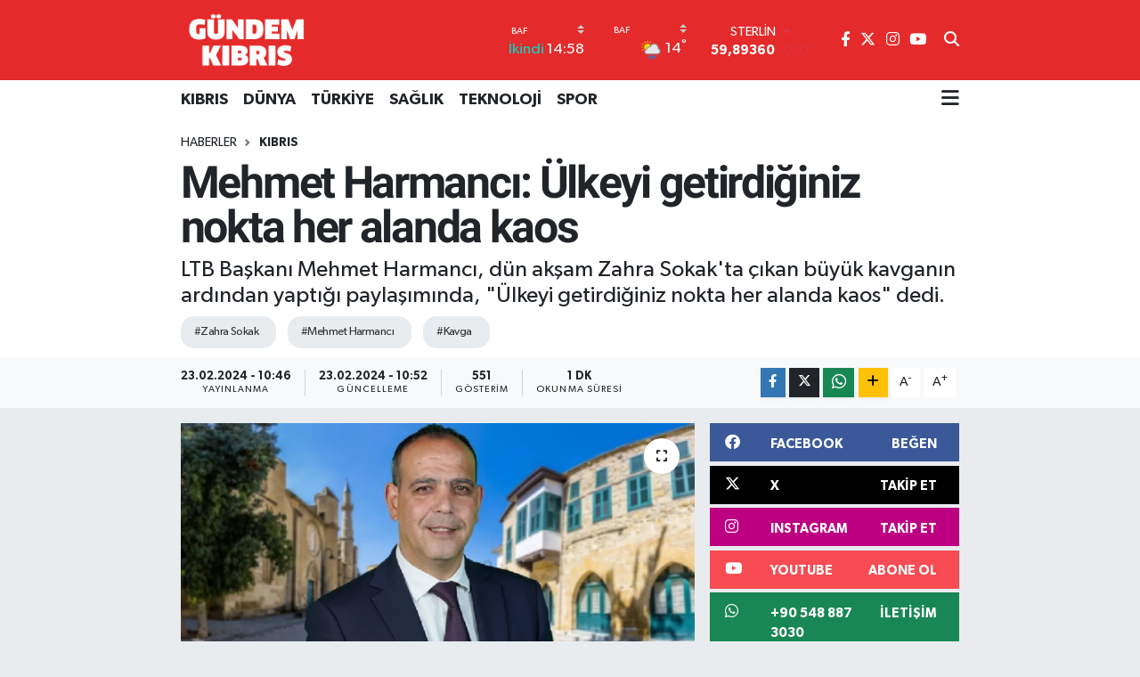

--- FILE ---
content_type: text/html; charset=UTF-8
request_url: https://www.gundemkibris.com/mehmet-harmanci-ulkeyi-getirdiginiz-nokta-her-alanda-kaos-1
body_size: 19736
content:
<!DOCTYPE html>
<html lang="tr" data-theme="flow">
<head>
<link rel="dns-prefetch" href="//www.gundemkibris.com">
<link rel="dns-prefetch" href="//gundemkibriscom.teimg.com">
<link rel="dns-prefetch" href="//static.tebilisim.com">
<link rel="dns-prefetch" href="//www.googletagmanager.com">
<link rel="dns-prefetch" href="//www.facebook.com">
<link rel="dns-prefetch" href="//www.twitter.com">
<link rel="dns-prefetch" href="//www.instagram.com">
<link rel="dns-prefetch" href="//www.youtube.com">
<link rel="dns-prefetch" href="//api.whatsapp.com">
<link rel="dns-prefetch" href="//www.w3.org">
<link rel="dns-prefetch" href="//x.com">
<link rel="dns-prefetch" href="//www.linkedin.com">
<link rel="dns-prefetch" href="//pinterest.com">
<link rel="dns-prefetch" href="//t.me">
<link rel="dns-prefetch" href="//facebook.com">
<link rel="dns-prefetch" href="//www.pinterest.com">
<link rel="dns-prefetch" href="//tebilisim.com">
<link rel="dns-prefetch" href="//twitter.com">
<link rel="dns-prefetch" href="//cdn.onesignal.com">

    <meta charset="utf-8">
<title>Mehmet Harmancı: Ülkeyi getirdiğiniz nokta her alanda kaos - Gündem Kıbrıs Gazetesi - Kıbrıs Haber</title>
<meta name="description" content="LTB Başkanı Mehmet Harmancı, dün akşam Zahra Sokak&#039;ta çıkan büyük kavganın ardından yaptığı paylaşımında, &quot;Ülkeyi getirdiğiniz nokta her alanda kaos&quot; dedi.">
<meta name="keywords" content="Zahra Sokak, Mehmet Harmancı, kavga">
<link rel="canonical" href="https://www.gundemkibris.com/mehmet-harmanci-ulkeyi-getirdiginiz-nokta-her-alanda-kaos-1">
<meta name="viewport" content="width=device-width,initial-scale=1">
<meta name="X-UA-Compatible" content="IE=edge">
<meta name="robots" content="max-image-preview:large">
<meta name="theme-color" content="#e52a2b">
<meta name="title" content="Mehmet Harmancı: Ülkeyi getirdiğiniz nokta her alanda kaos">
<meta name="articleSection" content="news">
<meta name="datePublished" content="2024-02-23T10:46:00+03:00">
<meta name="dateModified" content="2024-02-23T10:52:28+03:00">
<meta name="articleAuthor" content="Pelin Yükselay">
<meta name="author" content="Pelin Yükselay">
<link rel="amphtml" href="https://www.gundemkibris.com/mehmet-harmanci-ulkeyi-getirdiginiz-nokta-her-alanda-kaos-1/amp">
<meta property="og:site_name" content="Gündem Kıbrıs Gazetesi - Kıbrıs Haber">
<meta property="og:title" content="Mehmet Harmancı: Ülkeyi getirdiğiniz nokta her alanda kaos">
<meta property="og:description" content="LTB Başkanı Mehmet Harmancı, dün akşam Zahra Sokak&#039;ta çıkan büyük kavganın ardından yaptığı paylaşımında, &quot;Ülkeyi getirdiğiniz nokta her alanda kaos&quot; dedi.">
<meta property="og:url" content="https://www.gundemkibris.com/mehmet-harmanci-ulkeyi-getirdiginiz-nokta-her-alanda-kaos-1">
<meta property="og:image" content="https://gundemkibriscom.teimg.com/crop/1280x720/gundemkibris-com/uploads/2024/02/v2mehmetharmanc-1668178479.webp">
<meta property="og:image:width" content="1280">
<meta property="og:image:height" content="720">
<meta property="og:image:alt" content="Mehmet Harmancı: Ülkeyi getirdiğiniz nokta her alanda kaos">
<meta property="og:article:published_time" content="2024-02-23T10:46:00+03:00">
<meta property="og:article:modified_time" content="2024-02-23T10:52:28+03:00">
<meta property="og:type" content="article">
<meta name="twitter:card" content="summary_large_image">
<meta name="twitter:site" content="@gundemkibris">
<meta name="twitter:title" content="Mehmet Harmancı: Ülkeyi getirdiğiniz nokta her alanda kaos">
<meta name="twitter:description" content="LTB Başkanı Mehmet Harmancı, dün akşam Zahra Sokak&#039;ta çıkan büyük kavganın ardından yaptığı paylaşımında, &quot;Ülkeyi getirdiğiniz nokta her alanda kaos&quot; dedi.">
<meta name="twitter:image" content="https://gundemkibriscom.teimg.com/crop/1280x720/gundemkibris-com/uploads/2024/02/v2mehmetharmanc-1668178479.webp">
<meta name="twitter:url" content="https://www.gundemkibris.com/mehmet-harmanci-ulkeyi-getirdiginiz-nokta-her-alanda-kaos-1">
<link rel="shortcut icon" type="image/x-icon" href="https://gundemkibriscom.teimg.com/gundemkibris-com/uploads/2022/12/g.png">
<link rel="manifest" href="https://www.gundemkibris.com/manifest.json?v=6.6.4" />
<link rel="preload" href="https://static.tebilisim.com/flow/assets/css/font-awesome/fa-solid-900.woff2" as="font" type="font/woff2" crossorigin />
<link rel="preload" href="https://static.tebilisim.com/flow/assets/css/font-awesome/fa-brands-400.woff2" as="font" type="font/woff2" crossorigin />
<link rel="preload" href="https://static.tebilisim.com/flow/assets/css/weather-icons/font/weathericons-regular-webfont.woff2" as="font" type="font/woff2" crossorigin />
<link rel="preload" href="https://static.tebilisim.com/flow/vendor/te/fonts/gibson/Gibson-Bold.woff2" as="font" type="font/woff2" crossorigin />
<link rel="preload" href="https://static.tebilisim.com/flow/vendor/te/fonts/gibson/Gibson-BoldItalic.woff2" as="font" type="font/woff2" crossorigin />
<link rel="preload" href="https://static.tebilisim.com/flow/vendor/te/fonts/gibson/Gibson-Italic.woff2" as="font" type="font/woff2" crossorigin />
<link rel="preload" href="https://static.tebilisim.com/flow/vendor/te/fonts/gibson/Gibson-Light.woff2" as="font" type="font/woff2" crossorigin />
<link rel="preload" href="https://static.tebilisim.com/flow/vendor/te/fonts/gibson/Gibson-LightItalic.woff2" as="font" type="font/woff2" crossorigin />
<link rel="preload" href="https://static.tebilisim.com/flow/vendor/te/fonts/gibson/Gibson-SemiBold.woff2" as="font" type="font/woff2" crossorigin />
<link rel="preload" href="https://static.tebilisim.com/flow/vendor/te/fonts/gibson/Gibson-SemiBoldItalic.woff2" as="font" type="font/woff2" crossorigin />
<link rel="preload" href="https://static.tebilisim.com/flow/vendor/te/fonts/gibson/Gibson.woff2" as="font" type="font/woff2" crossorigin />


<link rel="preload" as="style" href="https://static.tebilisim.com/flow/vendor/te/fonts/gibson.css?v=6.6.4">
<link rel="stylesheet" href="https://static.tebilisim.com/flow/vendor/te/fonts/gibson.css?v=6.6.4">
<link rel="preload" as="style" href="https://static.tebilisim.com/flow/vendor/te/fonts/roboto.css?v=6.6.4">
<link rel="stylesheet" href="https://static.tebilisim.com/flow/vendor/te/fonts/roboto.css?v=6.6.4">

<link rel="preload" as="image" href="https://gundemkibriscom.teimg.com/crop/1280x720/gundemkibris-com/uploads/2024/02/v2mehmetharmanc-1668178479.webp">
<style>:root {
        --te-link-color: #333;
        --te-link-hover-color: #000;
        --te-font: "Gibson";
        --te-secondary-font: "Roboto";
        --te-h1-font-size: 50px;
        --te-color: #e52a2b;
        --te-hover-color: #17236b;
        --mm-ocd-width: 85%!important; /*  Mobil Menü Genişliği */
        --swiper-theme-color: var(--te-color)!important;
        --header-13-color: #ffc107;
    }</style><link rel="preload" as="style" href="https://static.tebilisim.com/flow/assets/vendor/bootstrap/css/bootstrap.min.css?v=6.6.4">
<link rel="stylesheet" href="https://static.tebilisim.com/flow/assets/vendor/bootstrap/css/bootstrap.min.css?v=6.6.4">
<link rel="preload" as="style" href="https://static.tebilisim.com/flow/assets/css/app6.6.4.min.css">
<link rel="stylesheet" href="https://static.tebilisim.com/flow/assets/css/app6.6.4.min.css">



<script type="application/ld+json">{"@context":"https:\/\/schema.org","@type":"WebSite","url":"https:\/\/www.gundemkibris.com","potentialAction":{"@type":"SearchAction","target":"https:\/\/www.gundemkibris.com\/arama?q={query}","query-input":"required name=query"}}</script>

<script type="application/ld+json">{"@context":"https:\/\/schema.org","@type":"NewsMediaOrganization","url":"https:\/\/www.gundemkibris.com","name":"G\u00fcndem K\u0131br\u0131s Gazetesi","logo":"https:\/\/gundemkibriscom.teimg.com\/gundemkibris-com\/images\/banner\/analogo.png","sameAs":["https:\/\/www.facebook.com\/gundemkibris","https:\/\/www.twitter.com\/gundemkibris","https:\/\/www.youtube.com\/@GundemKibris","https:\/\/www.instagram.com\/gundemkibrisgazetesi"]}</script>

<script type="application/ld+json">{"@context":"https:\/\/schema.org","@graph":[{"@type":"SiteNavigationElement","name":"Ana Sayfa","url":"https:\/\/www.gundemkibris.com","@id":"https:\/\/www.gundemkibris.com"},{"@type":"SiteNavigationElement","name":"KIBRIS","url":"https:\/\/www.gundemkibris.com\/kibris","@id":"https:\/\/www.gundemkibris.com\/kibris"},{"@type":"SiteNavigationElement","name":"T\u00dcRK\u0130YE","url":"https:\/\/www.gundemkibris.com\/turkiye","@id":"https:\/\/www.gundemkibris.com\/turkiye"},{"@type":"SiteNavigationElement","name":"D\u00dcNYA","url":"https:\/\/www.gundemkibris.com\/dunya","@id":"https:\/\/www.gundemkibris.com\/dunya"},{"@type":"SiteNavigationElement","name":"EKONOM\u0130","url":"https:\/\/www.gundemkibris.com\/ekonomi","@id":"https:\/\/www.gundemkibris.com\/ekonomi"},{"@type":"SiteNavigationElement","name":"MAGAZ\u0130N","url":"https:\/\/www.gundemkibris.com\/magazin","@id":"https:\/\/www.gundemkibris.com\/magazin"},{"@type":"SiteNavigationElement","name":"SA\u011eLIK","url":"https:\/\/www.gundemkibris.com\/saglik","@id":"https:\/\/www.gundemkibris.com\/saglik"},{"@type":"SiteNavigationElement","name":"TEKNOLOJ\u0130","url":"https:\/\/www.gundemkibris.com\/teknoloji","@id":"https:\/\/www.gundemkibris.com\/teknoloji"},{"@type":"SiteNavigationElement","name":"SPOR","url":"https:\/\/www.gundemkibris.com\/spor","@id":"https:\/\/www.gundemkibris.com\/spor"},{"@type":"SiteNavigationElement","name":"K\u00dcLT\u00dcR SANAT","url":"https:\/\/www.gundemkibris.com\/kultur-sanat","@id":"https:\/\/www.gundemkibris.com\/kultur-sanat"},{"@type":"SiteNavigationElement","name":"RUM BASINI","url":"https:\/\/www.gundemkibris.com\/rum-basini","@id":"https:\/\/www.gundemkibris.com\/rum-basini"},{"@type":"SiteNavigationElement","name":"YA\u015eAM","url":"https:\/\/www.gundemkibris.com\/yasam","@id":"https:\/\/www.gundemkibris.com\/yasam"},{"@type":"SiteNavigationElement","name":"E\u011fitim","url":"https:\/\/www.gundemkibris.com\/egitim","@id":"https:\/\/www.gundemkibris.com\/egitim"},{"@type":"SiteNavigationElement","name":"Genel","url":"https:\/\/www.gundemkibris.com\/genel","@id":"https:\/\/www.gundemkibris.com\/genel"},{"@type":"SiteNavigationElement","name":"D\u0131\u015f Haberler","url":"https:\/\/www.gundemkibris.com\/dis-haberler","@id":"https:\/\/www.gundemkibris.com\/dis-haberler"},{"@type":"SiteNavigationElement","name":"CANLI YAYIN","url":"https:\/\/www.gundemkibris.com\/canli-yayin","@id":"https:\/\/www.gundemkibris.com\/canli-yayin"},{"@type":"SiteNavigationElement","name":"WORLD NEWS","url":"https:\/\/www.gundemkibris.com\/world-news","@id":"https:\/\/www.gundemkibris.com\/world-news"},{"@type":"SiteNavigationElement","name":"CANLI YAYIN G\u00dcNDEM","url":"https:\/\/www.gundemkibris.com\/canli-gundem","@id":"https:\/\/www.gundemkibris.com\/canli-gundem"},{"@type":"SiteNavigationElement","name":"YEREL SE\u00c7\u0130M","url":"https:\/\/www.gundemkibris.com\/yerel-secim","@id":"https:\/\/www.gundemkibris.com\/yerel-secim"},{"@type":"SiteNavigationElement","name":"K\u00fcnye","url":"https:\/\/www.gundemkibris.com\/kunye","@id":"https:\/\/www.gundemkibris.com\/kunye"},{"@type":"SiteNavigationElement","name":"Gizlilik Politikas\u0131","url":"https:\/\/www.gundemkibris.com\/gizlilik-politikasi","@id":"https:\/\/www.gundemkibris.com\/gizlilik-politikasi"},{"@type":"SiteNavigationElement","name":"Gizlilik S\u00f6zle\u015fmesi","url":"https:\/\/www.gundemkibris.com\/gizlilik-sozlesmesi","@id":"https:\/\/www.gundemkibris.com\/gizlilik-sozlesmesi"},{"@type":"SiteNavigationElement","name":"Yazarlar","url":"https:\/\/www.gundemkibris.com\/yazarlar","@id":"https:\/\/www.gundemkibris.com\/yazarlar"},{"@type":"SiteNavigationElement","name":"Foto Galeri","url":"https:\/\/www.gundemkibris.com\/foto-galeri","@id":"https:\/\/www.gundemkibris.com\/foto-galeri"},{"@type":"SiteNavigationElement","name":"Video Galeri","url":"https:\/\/www.gundemkibris.com\/video","@id":"https:\/\/www.gundemkibris.com\/video"},{"@type":"SiteNavigationElement","name":"Biyografiler","url":"https:\/\/www.gundemkibris.com\/biyografi","@id":"https:\/\/www.gundemkibris.com\/biyografi"},{"@type":"SiteNavigationElement","name":"Vefatlar","url":"https:\/\/www.gundemkibris.com\/vefat","@id":"https:\/\/www.gundemkibris.com\/vefat"},{"@type":"SiteNavigationElement","name":"R\u00f6portajlar","url":"https:\/\/www.gundemkibris.com\/roportaj","@id":"https:\/\/www.gundemkibris.com\/roportaj"},{"@type":"SiteNavigationElement","name":"Anketler","url":"https:\/\/www.gundemkibris.com\/anketler","@id":"https:\/\/www.gundemkibris.com\/anketler"},{"@type":"SiteNavigationElement","name":"Alada\u011f Bug\u00fcn, Yar\u0131n ve 1 Haftal\u0131k Hava Durumu Tahmini","url":"https:\/\/www.gundemkibris.com\/aladag-hava-durumu","@id":"https:\/\/www.gundemkibris.com\/aladag-hava-durumu"},{"@type":"SiteNavigationElement","name":"Alada\u011f Namaz Vakitleri","url":"https:\/\/www.gundemkibris.com\/aladag-namaz-vakitleri","@id":"https:\/\/www.gundemkibris.com\/aladag-namaz-vakitleri"},{"@type":"SiteNavigationElement","name":"Puan Durumu ve Fikst\u00fcr","url":"https:\/\/www.gundemkibris.com\/futbol\/st-super-lig-puan-durumu-ve-fikstur","@id":"https:\/\/www.gundemkibris.com\/futbol\/st-super-lig-puan-durumu-ve-fikstur"}]}</script>

<script type="application/ld+json">{"@context":"https:\/\/schema.org","@type":"BreadcrumbList","itemListElement":[{"@type":"ListItem","position":1,"item":{"@type":"Thing","@id":"https:\/\/www.gundemkibris.com","name":"Haberler"}},{"@type":"ListItem","position":2,"item":{"@type":"Thing","@id":"https:\/\/www.gundemkibris.com\/kibris","name":"KIBRIS"}},{"@type":"ListItem","position":3,"item":{"@type":"Thing","@id":"https:\/\/www.gundemkibris.com\/mehmet-harmanci-ulkeyi-getirdiginiz-nokta-her-alanda-kaos-1","name":"Mehmet Harmanc\u0131: \u00dclkeyi getirdi\u011finiz nokta her alanda kaos"}}]}</script>
<script type="application/ld+json">{"@context":"https:\/\/schema.org","@type":"NewsArticle","headline":"Mehmet Harmanc\u0131: \u00dclkeyi getirdi\u011finiz nokta her alanda kaos","articleSection":"KIBRIS","dateCreated":"2024-02-23T10:46:00+03:00","datePublished":"2024-02-23T10:46:00+03:00","dateModified":"2024-02-23T10:52:28+03:00","wordCount":255,"genre":"news","mainEntityOfPage":{"@type":"WebPage","@id":"https:\/\/www.gundemkibris.com\/mehmet-harmanci-ulkeyi-getirdiginiz-nokta-her-alanda-kaos-1"},"articleBody":"D\u00fcn ak\u015fam saatlerinde Zahra Sokak'ta b\u00fcy\u00fck bir kavga \u00e7\u0131kt\u0131.\r\n\r\n\r\n\r\n\u0130ki grup aras\u0131nda s\u00f6zl\u00fc olarak ba\u015flayan tart\u0131\u015fma kavgaya d\u00f6nd\u00fc ve polis arac\u0131l\u0131\u011f\u0131yla ayr\u0131ld\u0131.\r\n\r\n\r\n\r\nLefko\u015fa T\u00fcrk Belediyesi (LTB) Ba\u015fkan\u0131 Mehmet Harmanc\u0131, d\u00fcn ak\u015fam ya\u015fanan kavgan\u0131n ard\u0131ndan sosyal medya hesab\u0131ndan payla\u015f\u0131m yapt\u0131.\r\n\r\n\r\n\r\nHarmanc\u0131, \u00e7\u0131kan kavgan\u0131n basit konulardan olmad\u0131\u011f\u0131n\u0131 kaydederek, \u201c\u00dclkenin her alan\u0131nda oldu\u011fu gibi mafyac\u0131kla\u015fm\u0131\u015f gruplar\u0131n g\u00fc\u00e7 egzersizleri\u201d dedi.\r\n\r\n\r\n\r\nKavga eden ki\u015filerin dealarca su\u00e7 i\u015flemi\u015f, \u0131slah olmayan ki\u015filer oldu\u011funu kaydeden Harmanc\u0131, \u201cBiz buralar\u0131 kolay yaratmad\u0131k, kolay da kaybetmeyece\u011fiz\u201d ifadelerini kulland\u0131.\r\n\r\n\r\n\r\nHarmanc\u0131 son olarak, \u201cSurlari\u00e7i\u2019nin geldi\u011fi noktay\u0131 sizin d\u00fczeninize de heba etmeyece\u011fiz\u201d dedi.\r\n\r\n\r\n\r\nHarmanc\u0131\u2019n\u0131n payla\u015f\u0131m\u0131 \u015f\u00f6yle:\r\n\r\n\r\n\r\n\u201cAk\u015fam Zahra\u2019da olanlar basit kavga konular\u0131 de\u011fil, \u00fclkenin her alan\u0131nda oldu\u011fu gibi mafyac\u0131kla\u015fm\u0131\u015f gruplar\u0131n g\u00fc\u00e7 egzersizleri.\r\n\r\n\r\n\r\nDaha \u00f6nce defalarca su\u00e7a kar\u0131\u015fm\u0131\u015f ayn\u0131 isimlerin ayn\u0131 \u0131slah olmayanlar\u0131n, d\u00f6n\u00fcp dola\u015f\u0131p yarat\u0131lan de\u011ferleri kendi menfaatlerine evirme \u00e7abalar\u0131.\r\n\r\n\r\n\r\nBiz buralar\u0131 kolay yaratmad\u0131k, kolay da kaybetmeyece\u011fiz.\r\n\r\n\r\n\r\nEvet bu konularda her kurumla i\u015fbirli\u011fi yapaca\u011f\u0131z ama kendi \u00f6nlemelerimizi de alaca\u011f\u0131z, bu gruplar\u0131 besleyen i\u015fletmeler de bundan nasibini alacaksa alacak.\r\n\r\n\r\n\r\n\u00dclkeyi getirdi\u011finiz nokta her alanda kaos, biz sizin d\u00fczeninizin par\u00e7as\u0131 de\u011filiz, biz t\u0131rnaklar\u0131m\u0131zla yaratt\u0131k Surlari\u00e7i\u2019nin geldi\u011fi noktay\u0131 sizin d\u00fczeninize de heba etmeyece\u011fiz.\u201d\r\n\r\n","description":"LTB Ba\u015fkan\u0131 Mehmet Harmanc\u0131, d\u00fcn ak\u015fam Zahra Sokak'ta \u00e7\u0131kan b\u00fcy\u00fck kavgan\u0131n ard\u0131ndan yapt\u0131\u011f\u0131 payla\u015f\u0131m\u0131nda, \"\u00dclkeyi getirdi\u011finiz nokta her alanda kaos\" dedi.","inLanguage":"tr-TR","keywords":["Zahra Sokak","Mehmet Harmanc\u0131","kavga"],"image":{"@type":"ImageObject","url":"https:\/\/gundemkibriscom.teimg.com\/crop\/1280x720\/gundemkibris-com\/uploads\/2024\/02\/v2mehmetharmanc-1668178479.webp","width":"1280","height":"720","caption":"Mehmet Harmanc\u0131: \u00dclkeyi getirdi\u011finiz nokta her alanda kaos"},"publishingPrinciples":"https:\/\/www.gundemkibris.com\/gizlilik-sozlesmesi","isFamilyFriendly":"http:\/\/schema.org\/True","isAccessibleForFree":"http:\/\/schema.org\/True","publisher":{"@type":"Organization","name":"G\u00fcndem K\u0131br\u0131s Gazetesi","image":"https:\/\/gundemkibriscom.teimg.com\/gundemkibris-com\/images\/banner\/analogo.png","logo":{"@type":"ImageObject","url":"https:\/\/gundemkibriscom.teimg.com\/gundemkibris-com\/images\/banner\/analogo.png","width":"640","height":"375"}},"author":{"@type":"Person","name":"Pelin Y\u00fckselay","honorificPrefix":"","jobTitle":"","url":null}}</script>





<style>
.mega-menu {z-index: 9999 !important;}
@media screen and (min-width: 1620px) {
    .container {width: 1280px!important; max-width: 1280px!important;}
    #ad_36 {margin-right: 15px !important;}
    #ad_9 {margin-left: 15px !important;}
}

@media screen and (min-width: 1325px) and (max-width: 1620px) {
    .container {width: 1100px!important; max-width: 1100px!important;}
    #ad_36 {margin-right: 100px !important;}
    #ad_9 {margin-left: 100px !important;}
}
@media screen and (min-width: 1295px) and (max-width: 1325px) {
    .container {width: 990px!important; max-width: 990px!important;}
    #ad_36 {margin-right: 165px !important;}
    #ad_9 {margin-left: 165px !important;}
}
@media screen and (min-width: 1200px) and (max-width: 1295px) {
    .container {width: 900px!important; max-width: 900px!important;}
    #ad_36 {margin-right: 210px !important;}
    #ad_9 {margin-left: 210px !important;}

}
</style><script async src="https://www.googletagmanager.com/gtag/js?id=G-2P5695J8JB"></script>
<script>
  window.dataLayer = window.dataLayer || [];
  function gtag(){dataLayer.push(arguments);}
  gtag('js', new Date());

  gtag('config', 'G-2P5695J8JB');
</script>






</head>




<body class="d-flex flex-column min-vh-100">

    
    

    <header class="header-8">
    <nav class="top-header navbar navbar-expand-lg navbar-dark bg-te-color py-1">
        <div class="container">
                            <a class="navbar-brand me-0" href="/" title="Gündem Kıbrıs Gazetesi - Kıbrıs Haber">
                <img src="https://gundemkibriscom.teimg.com/gundemkibris-com/images/banner/analogo.png" alt="Gündem Kıbrıs Gazetesi - Kıbrıs Haber" width="150" height="40" class="light-mode img-fluid flow-logo">
<img src="https://gundemkibriscom.teimg.com/gundemkibris-com/images/banner/analogo.png" alt="Gündem Kıbrıs Gazetesi - Kıbrıs Haber" width="150" height="40" class="dark-mode img-fluid flow-logo d-none">

            </a>
            
            <div class="header-widgets d-lg-flex justify-content-end align-items-center d-none">

                                    <!-- HAVA DURUMU -->

<input type="hidden" name="widget_setting_weathercity" value="34.91645940,32.49200880" />

    
        
        <div class="prayer-top d-none d-lg-flex justify-content-between flex-column">
            <select class="form-select border-0 bg-transparent text-white" name="city" onchange="window.location.href=this.value">
            <option value="/baf-namaz-vakitleri"  selected >Baf</option>
            <option value="/dipkarpaz-namaz-vakitleri" >Dipkarpaz</option>
            <option value="/gazimagusa-namaz-vakitleri" >Gazimağusa</option>
            <option value="/girne-namaz-vakitleri" >Girne</option>
            <option value="/guzelyurt-namaz-vakitleri" >Güzelyurt</option>
            <option value="/iskele-namaz-vakitleri" >İskele</option>
            <option value="/larnaka-namaz-vakitleri" >Larnaka</option>
            <option value="/lefke-namaz-vakitleri" >Lefke</option>
            <option value="/lefkosa-namaz-vakitleri" >Lefkoşa</option>
            <option value="/limasol-namaz-vakitleri" >Limasol</option>
    </select>

                        <div class="text-white text-end"> <span class="text-cyan">İkindi</span> 14:58
            </div>
                    </div>
        <div class="weather-top weather-widget d-none d-lg-flex justify-content-between flex-column">
            <div class="weather">
                <select class="form-select border-0 bg-transparent text-white" name="city">
        <option value="34.91645940,32.49200880"  selected >Baf</option>
        <option value="35.60000000,34.37500000" >Dipkarpaz</option>
        <option value="35.12500000,33.95000000" >Gazimağusa</option>
        <option value="35.29919400,33.23632460" >Girne</option>
        <option value="35.19805560,32.99138890" >Güzelyurt</option>
        <option value="35.28750000,33.89166670" >İskele</option>
        <option value="34.85072060,33.48319060" >Larnaka</option>
        <option value="35.11055560,32.85055560" >Lefke</option>
        <option value="35.18556590,33.38227640" >Lefkoşa</option>
        <option value="34.70713010,33.02261740" >Limasol</option>
    </select>




            </div>
            <div class="weather-degree text-light text-end">
                <img src="//cdn.weatherapi.com/weather/64x64/day/356.png" class="condition" width="26" height="26" alt="14"/>
                <span class="degree text-white">14</span><sup>°</sup>
            </div>
        </div>

    
<div data-location='{"city":"TUXX0014"}' class="d-none"></div>


                    <!-- PİYASALAR -->
        <div class="parite-top position-relative overflow-hidden" style="height: 40px;">
        <div class="newsticker">
            <ul class="newsticker__h4 list-unstyled text-white small" data-header="8">
                <li class="newsticker__item dollar">
                    <div>DOLAR <i class="fa fa-caret-up text-success ms-1"></i> </div>
                    <div class="fw-bold d-inline-block">43,42360</div><span
                        class="text-success d-inline-block ms-1">0.03</span>
                </li>
                <li class="newsticker__item euro">
                    <div>EURO <i class="fa fa-caret-down text-danger ms-1"></i> </div>
                    <div class="fw-bold d-inline-block">52,05290</div><span
                        class="text-danger d-inline-block ms-1">-0.38</span>
                </li>
                <li class="newsticker__item sterlin">
                    <div>STERLİN <i class="fa fa-caret-down text-danger ms-1"></i> </div>
                    <div class="fw-bold d-inline-block">59,89360</div><span
                        class="text-danger d-inline-block ms-1">-0.33</span>
                </li>
                <li class="newsticker__item altin">
                    <div>G.ALTIN <i class="fa fa-caret-up text-success ms-1"></i> </div>
                    <div class="fw-bold d-inline-block">7387,68000</div><span
                        class="text-success d-inline-block ms-1">2.95</span>
                </li>
                <li class="newsticker__item bist">
                    <div>BİST100 <i class="fa fa-caret-up text-success ms-1"></i></div>
                    <div class="fw-bold d-inline-block">13.346,00</div><span class="text-success d-inline-block ms-1">183</span>
                </li>
                <li class="newsticker__item btc">
                    <div>BITCOIN <i class="fa fa-caret-up text-success ms-1"></i> </div>
                    <div class="fw-bold d-inline-block">88.786,86</div><span class="text-success d-inline-block ms-1">0.8</span>
                </li>
            </ul>
        </div>
    </div>
    

                                
                <div class="top-social-media">
                                        <a href="https://www.facebook.com/gundemkibris" class="ms-2" target="_blank" rel="nofollow noreferrer noopener"><i class="fab fa-facebook-f text-white"></i></a>
                                                            <a href="https://www.twitter.com/gundemkibris" class="ms-2" target="_blank" rel="nofollow noreferrer noopener"><i class="fab fa-x-twitter text-white"></i></a>
                                                            <a href="https://www.instagram.com/gundemkibrisgazetesi" class="ms-2" target="_blank" rel="nofollow noreferrer noopener"><i class="fab fa-instagram text-white"></i></a>
                                                                                <a href="https://www.youtube.com/@GundemKibris" class="ms-2" target="_blank" rel="nofollow noreferrer noopener"><i class="fab fa-youtube text-white"></i></a>
                                                        </div>
                <div class="search-top">
                    <a href="/arama" class="d-block" title="Ara">
                        <i class="fa fa-search text-white"></i>
                    </a>
                </div>
            </div>
            <ul class="nav d-lg-none px-2">
                
                <li class="nav-item"><a href="/arama" class="me-2 text-white" title="Ara"><i class="fa fa-search fa-lg"></i></a></li>
                <li class="nav-item"><a href="#menu" title="Ana Menü" class="text-white"><i class="fa fa-bars fa-lg"></i></a></li>
            </ul>
        </div>
    </nav>
    <div class="main-menu navbar navbar-expand-lg d-none d-lg-block bg-white">
        <div class="container">
            <ul  class="nav fw-semibold">
        <li class="nav-item   ">
        <a href="/kibris" class="nav-link text-dark" target="_self" title="KIBRIS">KIBRIS</a>
        
    </li>
        <li class="nav-item   ">
        <a href="/dunya" class="nav-link text-dark" target="_self" title="DÜNYA">DÜNYA</a>
        
    </li>
        <li class="nav-item   ">
        <a href="/turkiye" class="nav-link text-dark" target="_self" title="TÜRKİYE">TÜRKİYE</a>
        
    </li>
        <li class="nav-item   ">
        <a href="/saglik" class="nav-link text-dark" target="_self" title="SAĞLIK">SAĞLIK</a>
        
    </li>
        <li class="nav-item   ">
        <a href="/teknoloji" class="nav-link text-dark" target="_self" title="TEKNOLOJİ">TEKNOLOJİ</a>
        
    </li>
        <li class="nav-item   ">
        <a href="/spor" class="nav-link text-dark" target="_self" title="SPOR">SPOR</a>
        
    </li>
    </ul>

            <ul class="navigation-menu nav d-flex align-items-center">
                
                <li class="nav-item dropdown position-static">
                    <a class="nav-link pe-0 text-dark" data-bs-toggle="dropdown" href="#" aria-haspopup="true"
                        aria-expanded="false" title="Ana Menü">
                        <i class="fa fa-bars fa-lg"></i>
                    </a>
                    <div class="mega-menu dropdown-menu dropdown-menu-end text-capitalize shadow-lg border-0 rounded-0">

    <div class="row g-3 small p-3">

                <div class="col">
            <div class="extra-sections bg-light p-3 border">
                <a href="https://www.gundemkibris.com/baf-nobetci-eczaneler" title="Nöbetçi Eczaneler" class="d-block border-bottom pb-2 mb-2" target="_self"><i class="fa-solid fa-capsules me-2"></i>Nöbetçi Eczaneler</a>
<a href="https://www.gundemkibris.com/baf-hava-durumu" title="Hava Durumu" class="d-block border-bottom pb-2 mb-2" target="_self"><i class="fa-solid fa-cloud-sun me-2"></i>Hava Durumu</a>
<a href="https://www.gundemkibris.com/baf-namaz-vakitleri" title="Namaz Vakitleri" class="d-block border-bottom pb-2 mb-2" target="_self"><i class="fa-solid fa-mosque me-2"></i>Namaz Vakitleri</a>
<a href="https://www.gundemkibris.com/baf-trafik-durumu" title="Trafik Durumu" class="d-block border-bottom pb-2 mb-2" target="_self"><i class="fa-solid fa-car me-2"></i>Trafik Durumu</a>
<a href="https://www.gundemkibris.com/futbol/super-lig-puan-durumu-ve-fikstur" title="Süper Lig Puan Durumu ve Fikstür" class="d-block border-bottom pb-2 mb-2" target="_self"><i class="fa-solid fa-chart-bar me-2"></i>Süper Lig Puan Durumu ve Fikstür</a>
<a href="https://www.gundemkibris.com/tum-mansetler" title="Tüm Manşetler" class="d-block border-bottom pb-2 mb-2" target="_self"><i class="fa-solid fa-newspaper me-2"></i>Tüm Manşetler</a>
<a href="https://www.gundemkibris.com/sondakika-haberleri" title="Son Dakika Haberleri" class="d-block border-bottom pb-2 mb-2" target="_self"><i class="fa-solid fa-bell me-2"></i>Son Dakika Haberleri</a>

            </div>
        </div>
        
        <div class="col">
        <a href="/magazin" class="d-block border-bottom  pb-2 mb-2" target="_self" title="MAGAZİN">MAGAZİN</a>
            <a href="/kultur-sanat" class="d-block border-bottom  pb-2 mb-2" target="_self" title="KÜLTÜR SANAT">KÜLTÜR SANAT</a>
            <a href="/canli-yayin" class="d-block border-bottom  pb-2 mb-2" target="_self" title="CANLI YAYIN">CANLI YAYIN</a>
            <a href="/yerel-secim" class="d-block border-bottom  pb-2 mb-2" target="_self" title="YEREL SEÇİM">YEREL SEÇİM</a>
            <a href="/world-news" class="d-block border-bottom  pb-2 mb-2" target="_self" title="WORLD NEWS">WORLD NEWS</a>
            <a href="/canli-gundem" class="d-block border-bottom  pb-2 mb-2" target="_self" title="LONDRA-CANLI">LONDRA-CANLI</a>
            <a href="/ekonomi" class="d-block  pb-2 mb-2" target="_self" title="EKONOMİ">EKONOMİ</a>
        </div><div class="col">
            <a href="/yasam" class="d-block border-bottom  pb-2 mb-2" target="_self" title="YAŞAM">YAŞAM</a>
            <a href="/egitim" class="d-block border-bottom  pb-2 mb-2" target="_self" title="Eğitim">Eğitim</a>
            <a href="/genel" class="d-block border-bottom  pb-2 mb-2" target="_self" title="Genel">Genel</a>
            <a href="/dis-haberler" class="d-block border-bottom  pb-2 mb-2" target="_self" title="Dış Haberler">Dış Haberler</a>
            <a href="/rum-basini" class="d-block border-bottom  pb-2 mb-2" target="_self" title="RUM BASINI">RUM BASINI</a>
        </div>


    </div>

    <div class="p-3 bg-light">
                <a class="me-3"
            href="https://www.facebook.com/gundemkibris" target="_blank" rel="nofollow noreferrer noopener"><i class="fab fa-facebook me-2 text-navy"></i> Facebook</a>
                        <a class="me-3"
            href="https://www.twitter.com/gundemkibris" target="_blank" rel="nofollow noreferrer noopener"><i class="fab fa-x-twitter "></i> Twitter</a>
                        <a class="me-3"
            href="https://www.instagram.com/gundemkibrisgazetesi" target="_blank" rel="nofollow noreferrer noopener"><i class="fab fa-instagram me-2 text-magenta"></i> Instagram</a>
                                <a class="me-3"
            href="https://www.youtube.com/@GundemKibris" target="_blank" rel="nofollow noreferrer noopener"><i class="fab fa-youtube me-2 text-danger"></i> Youtube</a>
                                                <a class="" href="https://api.whatsapp.com/send?phone=+90 548 887 3030" title="Whatsapp" rel="nofollow noreferrer noopener"><i
            class="fab fa-whatsapp me-2 text-navy"></i> WhatsApp İhbar Hattı</a>    </div>

    <div class="mega-menu-footer p-2 bg-te-color">
        <a class="dropdown-item text-white" href="/kunye" title="Künye"><i class="fa fa-id-card me-2"></i> Künye</a>
        <a class="dropdown-item text-white" href="/iletisim" title="İletişim"><i class="fa fa-envelope me-2"></i> İletişim</a>
        <a class="dropdown-item text-white" href="/rss-baglantilari" title="RSS Bağlantıları"><i class="fa fa-rss me-2"></i> RSS Bağlantıları</a>
        <a class="dropdown-item text-white" href="/member/login" title="Üyelik Girişi"><i class="fa fa-user me-2"></i> Üyelik Girişi</a>
    </div>


</div>

                </li>
            </ul>
        </div>
    </div>
    <ul  class="mobile-categories d-lg-none list-inline bg-white">
        <li class="list-inline-item">
        <a href="/kibris" class="text-dark" target="_self" title="KIBRIS">
                KIBRIS
        </a>
    </li>
        <li class="list-inline-item">
        <a href="/dunya" class="text-dark" target="_self" title="DÜNYA">
                DÜNYA
        </a>
    </li>
        <li class="list-inline-item">
        <a href="/turkiye" class="text-dark" target="_self" title="TÜRKİYE">
                TÜRKİYE
        </a>
    </li>
        <li class="list-inline-item">
        <a href="/saglik" class="text-dark" target="_self" title="SAĞLIK">
                SAĞLIK
        </a>
    </li>
        <li class="list-inline-item">
        <a href="/teknoloji" class="text-dark" target="_self" title="TEKNOLOJİ">
                TEKNOLOJİ
        </a>
    </li>
        <li class="list-inline-item">
        <a href="/spor" class="text-dark" target="_self" title="SPOR">
                SPOR
        </a>
    </li>
    </ul>

</header>






<main class="single overflow-hidden" style="min-height: 300px">

            
    
    <div class="infinite" data-show-advert="1">

    

    <div class="infinite-item d-block" data-id="379691" data-category-id="12" data-reference="TE\Blog\Models\Post" data-json-url="/service/json/featured-infinite.json">

        

        <div class="post-header pt-3 bg-white">

    <div class="container">

        
        <nav class="meta-category d-flex justify-content-lg-start" style="--bs-breadcrumb-divider: url(&#34;data:image/svg+xml,%3Csvg xmlns='http://www.w3.org/2000/svg' width='8' height='8'%3E%3Cpath d='M2.5 0L1 1.5 3.5 4 1 6.5 2.5 8l4-4-4-4z' fill='%236c757d'/%3E%3C/svg%3E&#34;);" aria-label="breadcrumb">
        <ol class="breadcrumb mb-0">
            <li class="breadcrumb-item"><a href="https://www.gundemkibris.com" class="breadcrumb_link" target="_self">Haberler</a></li>
            <li class="breadcrumb-item active fw-bold" aria-current="page"><a href="/kibris" target="_self" class="breadcrumb_link text-dark" title="KIBRIS">KIBRIS</a></li>
        </ol>
</nav>

        <h1 class="h2 fw-bold text-lg-start headline my-2" itemprop="headline">Mehmet Harmancı: Ülkeyi getirdiğiniz nokta her alanda kaos</h1>
        
        <h2 class="lead text-lg-start text-dark my-2 description" itemprop="description">LTB Başkanı Mehmet Harmancı, dün akşam Zahra Sokak&#039;ta çıkan büyük kavganın ardından yaptığı paylaşımında, &quot;Ülkeyi getirdiğiniz nokta her alanda kaos&quot; dedi.</h2>
        
        <div class="news-tags">
        <a href="https://www.gundemkibris.com/haberleri/zahra-sokak" title="Zahra Sokak" class="news-tags__link" rel="nofollow">#Zahra Sokak</a>
        <a href="https://www.gundemkibris.com/haberleri/mehmet-harmanci" title="Mehmet Harmancı" class="news-tags__link" rel="nofollow">#Mehmet Harmancı</a>
        <a href="https://www.gundemkibris.com/haberleri/kavga" title="kavga" class="news-tags__link" rel="nofollow">#Kavga</a>
    </div>

    </div>

    <div class="bg-light py-1">
        <div class="container d-flex justify-content-between align-items-center">

            <div class="meta-author">
    
    <div class="box">
    <time class="fw-bold">23.02.2024 - 10:46</time>
    <span class="info">Yayınlanma</span>
</div>
<div class="box">
    <time class="fw-bold">23.02.2024 - 10:52</time>
    <span class="info">Güncelleme</span>
</div>

    
    <div class="box">
    <span class="fw-bold">551</span>
    <span class="info text-dark">Gösterim</span>
</div>

    <div class="box">
    <span class="fw-bold">1 Dk</span>
    <span class="info text-dark">Okunma Süresi</span>
</div>





</div>


            <div class="share-area justify-content-end align-items-center d-none d-lg-flex">

    <div class="mobile-share-button-container mb-2 d-block d-md-none">
    <button
        class="btn btn-primary btn-sm rounded-0 shadow-sm w-100"
        onclick="handleMobileShare(event, 'Mehmet Harmancı: Ülkeyi getirdiğiniz nokta her alanda kaos', 'https://www.gundemkibris.com/mehmet-harmanci-ulkeyi-getirdiginiz-nokta-her-alanda-kaos-1')"
        title="Paylaş"
    >
        <i class="fas fa-share-alt me-2"></i>Paylaş
    </button>
</div>

<div class="social-buttons-new d-none d-md-flex justify-content-between">
    <a
        href="https://www.facebook.com/sharer/sharer.php?u=https%3A%2F%2Fwww.gundemkibris.com%2Fmehmet-harmanci-ulkeyi-getirdiginiz-nokta-her-alanda-kaos-1"
        onclick="initiateDesktopShare(event, 'facebook')"
        class="btn btn-primary btn-sm rounded-0 shadow-sm me-1"
        title="Facebook'ta Paylaş"
        data-platform="facebook"
        data-share-url="https://www.gundemkibris.com/mehmet-harmanci-ulkeyi-getirdiginiz-nokta-her-alanda-kaos-1"
        data-share-title="Mehmet Harmancı: Ülkeyi getirdiğiniz nokta her alanda kaos"
        rel="noreferrer nofollow noopener external"
    >
        <i class="fab fa-facebook-f"></i>
    </a>

    <a
        href="https://x.com/intent/tweet?url=https%3A%2F%2Fwww.gundemkibris.com%2Fmehmet-harmanci-ulkeyi-getirdiginiz-nokta-her-alanda-kaos-1&text=Mehmet+Harmanc%C4%B1%3A+%C3%9Clkeyi+getirdi%C4%9Finiz+nokta+her+alanda+kaos"
        onclick="initiateDesktopShare(event, 'twitter')"
        class="btn btn-dark btn-sm rounded-0 shadow-sm me-1"
        title="X'de Paylaş"
        data-platform="twitter"
        data-share-url="https://www.gundemkibris.com/mehmet-harmanci-ulkeyi-getirdiginiz-nokta-her-alanda-kaos-1"
        data-share-title="Mehmet Harmancı: Ülkeyi getirdiğiniz nokta her alanda kaos"
        rel="noreferrer nofollow noopener external"
    >
        <i class="fab fa-x-twitter text-white"></i>
    </a>

    <a
        href="https://api.whatsapp.com/send?text=Mehmet+Harmanc%C4%B1%3A+%C3%9Clkeyi+getirdi%C4%9Finiz+nokta+her+alanda+kaos+-+https%3A%2F%2Fwww.gundemkibris.com%2Fmehmet-harmanci-ulkeyi-getirdiginiz-nokta-her-alanda-kaos-1"
        onclick="initiateDesktopShare(event, 'whatsapp')"
        class="btn btn-success btn-sm rounded-0 btn-whatsapp shadow-sm me-1"
        title="Whatsapp'ta Paylaş"
        data-platform="whatsapp"
        data-share-url="https://www.gundemkibris.com/mehmet-harmanci-ulkeyi-getirdiginiz-nokta-her-alanda-kaos-1"
        data-share-title="Mehmet Harmancı: Ülkeyi getirdiğiniz nokta her alanda kaos"
        rel="noreferrer nofollow noopener external"
    >
        <i class="fab fa-whatsapp fa-lg"></i>
    </a>

    <div class="dropdown">
        <button class="dropdownButton btn btn-sm rounded-0 btn-warning border-none shadow-sm me-1" type="button" data-bs-toggle="dropdown" name="socialDropdownButton" title="Daha Fazla">
            <i id="icon" class="fa fa-plus"></i>
        </button>

        <ul class="dropdown-menu dropdown-menu-end border-0 rounded-1 shadow">
            <li>
                <a
                    href="https://www.linkedin.com/sharing/share-offsite/?url=https%3A%2F%2Fwww.gundemkibris.com%2Fmehmet-harmanci-ulkeyi-getirdiginiz-nokta-her-alanda-kaos-1"
                    class="dropdown-item"
                    onclick="initiateDesktopShare(event, 'linkedin')"
                    data-platform="linkedin"
                    data-share-url="https://www.gundemkibris.com/mehmet-harmanci-ulkeyi-getirdiginiz-nokta-her-alanda-kaos-1"
                    data-share-title="Mehmet Harmancı: Ülkeyi getirdiğiniz nokta her alanda kaos"
                    rel="noreferrer nofollow noopener external"
                    title="Linkedin"
                >
                    <i class="fab fa-linkedin text-primary me-2"></i>Linkedin
                </a>
            </li>
            <li>
                <a
                    href="https://pinterest.com/pin/create/button/?url=https%3A%2F%2Fwww.gundemkibris.com%2Fmehmet-harmanci-ulkeyi-getirdiginiz-nokta-her-alanda-kaos-1&description=Mehmet+Harmanc%C4%B1%3A+%C3%9Clkeyi+getirdi%C4%9Finiz+nokta+her+alanda+kaos&media="
                    class="dropdown-item"
                    onclick="initiateDesktopShare(event, 'pinterest')"
                    data-platform="pinterest"
                    data-share-url="https://www.gundemkibris.com/mehmet-harmanci-ulkeyi-getirdiginiz-nokta-her-alanda-kaos-1"
                    data-share-title="Mehmet Harmancı: Ülkeyi getirdiğiniz nokta her alanda kaos"
                    rel="noreferrer nofollow noopener external"
                    title="Pinterest"
                >
                    <i class="fab fa-pinterest text-danger me-2"></i>Pinterest
                </a>
            </li>
            <li>
                <a
                    href="https://t.me/share/url?url=https%3A%2F%2Fwww.gundemkibris.com%2Fmehmet-harmanci-ulkeyi-getirdiginiz-nokta-her-alanda-kaos-1&text=Mehmet+Harmanc%C4%B1%3A+%C3%9Clkeyi+getirdi%C4%9Finiz+nokta+her+alanda+kaos"
                    class="dropdown-item"
                    onclick="initiateDesktopShare(event, 'telegram')"
                    data-platform="telegram"
                    data-share-url="https://www.gundemkibris.com/mehmet-harmanci-ulkeyi-getirdiginiz-nokta-her-alanda-kaos-1"
                    data-share-title="Mehmet Harmancı: Ülkeyi getirdiğiniz nokta her alanda kaos"
                    rel="noreferrer nofollow noopener external"
                    title="Telegram"
                >
                    <i class="fab fa-telegram-plane text-primary me-2"></i>Telegram
                </a>
            </li>
            <li class="border-0">
                <a class="dropdown-item" href="javascript:void(0)" onclick="printContent(event)" title="Yazdır">
                    <i class="fas fa-print text-dark me-2"></i>
                    Yazdır
                </a>
            </li>
            <li class="border-0">
                <a class="dropdown-item" href="javascript:void(0)" onclick="copyURL(event, 'https://www.gundemkibris.com/mehmet-harmanci-ulkeyi-getirdiginiz-nokta-her-alanda-kaos-1')" rel="noreferrer nofollow noopener external" title="Bağlantıyı Kopyala">
                    <i class="fas fa-link text-dark me-2"></i>
                    Kopyala
                </a>
            </li>
        </ul>
    </div>
</div>

<script>
    var shareableModelId = 379691;
    var shareableModelClass = 'TE\\Blog\\Models\\Post';

    function shareCount(id, model, platform, url) {
        fetch("https://www.gundemkibris.com/sharecount", {
            method: 'POST',
            headers: {
                'Content-Type': 'application/json',
                'X-CSRF-TOKEN': document.querySelector('meta[name="csrf-token"]')?.getAttribute('content')
            },
            body: JSON.stringify({ id, model, platform, url })
        }).catch(err => console.error('Share count fetch error:', err));
    }

    function goSharePopup(url, title, width = 600, height = 400) {
        const left = (screen.width - width) / 2;
        const top = (screen.height - height) / 2;
        window.open(
            url,
            title,
            `width=${width},height=${height},left=${left},top=${top},resizable=yes,scrollbars=yes`
        );
    }

    async function handleMobileShare(event, title, url) {
        event.preventDefault();

        if (shareableModelId && shareableModelClass) {
            shareCount(shareableModelId, shareableModelClass, 'native_mobile_share', url);
        }

        const isAndroidWebView = navigator.userAgent.includes('Android') && !navigator.share;

        if (isAndroidWebView) {
            window.location.href = 'androidshare://paylas?title=' + encodeURIComponent(title) + '&url=' + encodeURIComponent(url);
            return;
        }

        if (navigator.share) {
            try {
                await navigator.share({ title: title, url: url });
            } catch (error) {
                if (error.name !== 'AbortError') {
                    console.error('Web Share API failed:', error);
                }
            }
        } else {
            alert("Bu cihaz paylaşımı desteklemiyor.");
        }
    }

    function initiateDesktopShare(event, platformOverride = null) {
        event.preventDefault();
        const anchor = event.currentTarget;
        const platform = platformOverride || anchor.dataset.platform;
        const webShareUrl = anchor.href;
        const contentUrl = anchor.dataset.shareUrl || webShareUrl;

        if (shareableModelId && shareableModelClass && platform) {
            shareCount(shareableModelId, shareableModelClass, platform, contentUrl);
        }

        goSharePopup(webShareUrl, platform ? platform.charAt(0).toUpperCase() + platform.slice(1) : "Share");
    }

    function copyURL(event, urlToCopy) {
        event.preventDefault();
        navigator.clipboard.writeText(urlToCopy).then(() => {
            alert('Bağlantı panoya kopyalandı!');
        }).catch(err => {
            console.error('Could not copy text: ', err);
            try {
                const textArea = document.createElement("textarea");
                textArea.value = urlToCopy;
                textArea.style.position = "fixed";
                document.body.appendChild(textArea);
                textArea.focus();
                textArea.select();
                document.execCommand('copy');
                document.body.removeChild(textArea);
                alert('Bağlantı panoya kopyalandı!');
            } catch (fallbackErr) {
                console.error('Fallback copy failed:', fallbackErr);
            }
        });
    }

    function printContent(event) {
        event.preventDefault();

        const triggerElement = event.currentTarget;
        const contextContainer = triggerElement.closest('.infinite-item') || document;

        const header      = contextContainer.querySelector('.post-header');
        const media       = contextContainer.querySelector('.news-section .col-lg-8 .inner, .news-section .col-lg-8 .ratio, .news-section .col-lg-8 iframe');
        const articleBody = contextContainer.querySelector('.article-text');

        if (!header && !media && !articleBody) {
            window.print();
            return;
        }

        let printHtml = '';
        
        if (header) {
            const titleEl = header.querySelector('h1');
            const descEl  = header.querySelector('.description, h2.lead');

            let cleanHeaderHtml = '<div class="printed-header">';
            if (titleEl) cleanHeaderHtml += titleEl.outerHTML;
            if (descEl)  cleanHeaderHtml += descEl.outerHTML;
            cleanHeaderHtml += '</div>';

            printHtml += cleanHeaderHtml;
        }

        if (media) {
            printHtml += media.outerHTML;
        }

        if (articleBody) {
            const articleClone = articleBody.cloneNode(true);
            articleClone.querySelectorAll('.post-flash').forEach(function (el) {
                el.parentNode.removeChild(el);
            });
            printHtml += articleClone.outerHTML;
        }
        const iframe = document.createElement('iframe');
        iframe.style.position = 'fixed';
        iframe.style.right = '0';
        iframe.style.bottom = '0';
        iframe.style.width = '0';
        iframe.style.height = '0';
        iframe.style.border = '0';
        document.body.appendChild(iframe);

        const frameWindow = iframe.contentWindow || iframe;
        const title = document.title || 'Yazdır';
        const headStyles = Array.from(document.querySelectorAll('link[rel="stylesheet"], style'))
            .map(el => el.outerHTML)
            .join('');

        iframe.onload = function () {
            try {
                frameWindow.focus();
                frameWindow.print();
            } finally {
                setTimeout(function () {
                    document.body.removeChild(iframe);
                }, 1000);
            }
        };

        const doc = frameWindow.document;
        doc.open();
        doc.write(`
            <!doctype html>
            <html lang="tr">
                <head>
<link rel="dns-prefetch" href="//www.gundemkibris.com">
<link rel="dns-prefetch" href="//gundemkibriscom.teimg.com">
<link rel="dns-prefetch" href="//static.tebilisim.com">
<link rel="dns-prefetch" href="//www.googletagmanager.com">
<link rel="dns-prefetch" href="//www.facebook.com">
<link rel="dns-prefetch" href="//www.twitter.com">
<link rel="dns-prefetch" href="//www.instagram.com">
<link rel="dns-prefetch" href="//www.youtube.com">
<link rel="dns-prefetch" href="//api.whatsapp.com">
<link rel="dns-prefetch" href="//www.w3.org">
<link rel="dns-prefetch" href="//x.com">
<link rel="dns-prefetch" href="//www.linkedin.com">
<link rel="dns-prefetch" href="//pinterest.com">
<link rel="dns-prefetch" href="//t.me">
<link rel="dns-prefetch" href="//facebook.com">
<link rel="dns-prefetch" href="//www.pinterest.com">
<link rel="dns-prefetch" href="//tebilisim.com">
<link rel="dns-prefetch" href="//twitter.com">
<link rel="dns-prefetch" href="//cdn.onesignal.com">
                    <meta charset="utf-8">
                    <title>${title}</title>
                    ${headStyles}
                    <style>
                        html, body {
                            margin: 0;
                            padding: 0;
                            background: #ffffff;
                        }
                        .printed-article {
                            margin: 0;
                            padding: 20px;
                            box-shadow: none;
                            background: #ffffff;
                        }
                    </style>
                </head>
                <body>
                    <div class="printed-article">
                        ${printHtml}
                    </div>
                </body>
            </html>
        `);
        doc.close();
    }

    var dropdownButton = document.querySelector('.dropdownButton');
    if (dropdownButton) {
        var icon = dropdownButton.querySelector('#icon');
        var parentDropdown = dropdownButton.closest('.dropdown');
        if (parentDropdown && icon) {
            parentDropdown.addEventListener('show.bs.dropdown', function () {
                icon.classList.remove('fa-plus');
                icon.classList.add('fa-minus');
            });
            parentDropdown.addEventListener('hide.bs.dropdown', function () {
                icon.classList.remove('fa-minus');
                icon.classList.add('fa-plus');
            });
        }
    }
</script>

    
        
            <a href="#" title="Metin boyutunu küçült" class="te-textDown btn btn-sm btn-white rounded-0 me-1">A<sup>-</sup></a>
            <a href="#" title="Metin boyutunu büyüt" class="te-textUp btn btn-sm btn-white rounded-0 me-1">A<sup>+</sup></a>

            
        

    
</div>



        </div>


    </div>


</div>




        <div class="container g-0 g-sm-4">

            <div class="news-section overflow-hidden mt-lg-3">
                <div class="row g-3">
                    <div class="col-lg-8">

                        <div class="inner">
    <a href="https://gundemkibriscom.teimg.com/crop/1280x720/gundemkibris-com/uploads/2024/02/v2mehmetharmanc-1668178479.webp" class="position-relative d-block" data-fancybox>
                        <div class="zoom-in-out m-3">
            <i class="fa fa-expand" style="font-size: 14px"></i>
        </div>
        <img class="img-fluid" src="https://gundemkibriscom.teimg.com/crop/1280x720/gundemkibris-com/uploads/2024/02/v2mehmetharmanc-1668178479.webp" alt="Mehmet Harmancı: Ülkeyi getirdiğiniz nokta her alanda kaos" width="860" height="504" loading="eager" fetchpriority="high" decoding="async" style="width:100%; aspect-ratio: 860 / 504;" />
            </a>
</div>





                        <div class="d-flex d-lg-none justify-content-between align-items-center p-2">

    <div class="mobile-share-button-container mb-2 d-block d-md-none">
    <button
        class="btn btn-primary btn-sm rounded-0 shadow-sm w-100"
        onclick="handleMobileShare(event, 'Mehmet Harmancı: Ülkeyi getirdiğiniz nokta her alanda kaos', 'https://www.gundemkibris.com/mehmet-harmanci-ulkeyi-getirdiginiz-nokta-her-alanda-kaos-1')"
        title="Paylaş"
    >
        <i class="fas fa-share-alt me-2"></i>Paylaş
    </button>
</div>

<div class="social-buttons-new d-none d-md-flex justify-content-between">
    <a
        href="https://www.facebook.com/sharer/sharer.php?u=https%3A%2F%2Fwww.gundemkibris.com%2Fmehmet-harmanci-ulkeyi-getirdiginiz-nokta-her-alanda-kaos-1"
        onclick="initiateDesktopShare(event, 'facebook')"
        class="btn btn-primary btn-sm rounded-0 shadow-sm me-1"
        title="Facebook'ta Paylaş"
        data-platform="facebook"
        data-share-url="https://www.gundemkibris.com/mehmet-harmanci-ulkeyi-getirdiginiz-nokta-her-alanda-kaos-1"
        data-share-title="Mehmet Harmancı: Ülkeyi getirdiğiniz nokta her alanda kaos"
        rel="noreferrer nofollow noopener external"
    >
        <i class="fab fa-facebook-f"></i>
    </a>

    <a
        href="https://x.com/intent/tweet?url=https%3A%2F%2Fwww.gundemkibris.com%2Fmehmet-harmanci-ulkeyi-getirdiginiz-nokta-her-alanda-kaos-1&text=Mehmet+Harmanc%C4%B1%3A+%C3%9Clkeyi+getirdi%C4%9Finiz+nokta+her+alanda+kaos"
        onclick="initiateDesktopShare(event, 'twitter')"
        class="btn btn-dark btn-sm rounded-0 shadow-sm me-1"
        title="X'de Paylaş"
        data-platform="twitter"
        data-share-url="https://www.gundemkibris.com/mehmet-harmanci-ulkeyi-getirdiginiz-nokta-her-alanda-kaos-1"
        data-share-title="Mehmet Harmancı: Ülkeyi getirdiğiniz nokta her alanda kaos"
        rel="noreferrer nofollow noopener external"
    >
        <i class="fab fa-x-twitter text-white"></i>
    </a>

    <a
        href="https://api.whatsapp.com/send?text=Mehmet+Harmanc%C4%B1%3A+%C3%9Clkeyi+getirdi%C4%9Finiz+nokta+her+alanda+kaos+-+https%3A%2F%2Fwww.gundemkibris.com%2Fmehmet-harmanci-ulkeyi-getirdiginiz-nokta-her-alanda-kaos-1"
        onclick="initiateDesktopShare(event, 'whatsapp')"
        class="btn btn-success btn-sm rounded-0 btn-whatsapp shadow-sm me-1"
        title="Whatsapp'ta Paylaş"
        data-platform="whatsapp"
        data-share-url="https://www.gundemkibris.com/mehmet-harmanci-ulkeyi-getirdiginiz-nokta-her-alanda-kaos-1"
        data-share-title="Mehmet Harmancı: Ülkeyi getirdiğiniz nokta her alanda kaos"
        rel="noreferrer nofollow noopener external"
    >
        <i class="fab fa-whatsapp fa-lg"></i>
    </a>

    <div class="dropdown">
        <button class="dropdownButton btn btn-sm rounded-0 btn-warning border-none shadow-sm me-1" type="button" data-bs-toggle="dropdown" name="socialDropdownButton" title="Daha Fazla">
            <i id="icon" class="fa fa-plus"></i>
        </button>

        <ul class="dropdown-menu dropdown-menu-end border-0 rounded-1 shadow">
            <li>
                <a
                    href="https://www.linkedin.com/sharing/share-offsite/?url=https%3A%2F%2Fwww.gundemkibris.com%2Fmehmet-harmanci-ulkeyi-getirdiginiz-nokta-her-alanda-kaos-1"
                    class="dropdown-item"
                    onclick="initiateDesktopShare(event, 'linkedin')"
                    data-platform="linkedin"
                    data-share-url="https://www.gundemkibris.com/mehmet-harmanci-ulkeyi-getirdiginiz-nokta-her-alanda-kaos-1"
                    data-share-title="Mehmet Harmancı: Ülkeyi getirdiğiniz nokta her alanda kaos"
                    rel="noreferrer nofollow noopener external"
                    title="Linkedin"
                >
                    <i class="fab fa-linkedin text-primary me-2"></i>Linkedin
                </a>
            </li>
            <li>
                <a
                    href="https://pinterest.com/pin/create/button/?url=https%3A%2F%2Fwww.gundemkibris.com%2Fmehmet-harmanci-ulkeyi-getirdiginiz-nokta-her-alanda-kaos-1&description=Mehmet+Harmanc%C4%B1%3A+%C3%9Clkeyi+getirdi%C4%9Finiz+nokta+her+alanda+kaos&media="
                    class="dropdown-item"
                    onclick="initiateDesktopShare(event, 'pinterest')"
                    data-platform="pinterest"
                    data-share-url="https://www.gundemkibris.com/mehmet-harmanci-ulkeyi-getirdiginiz-nokta-her-alanda-kaos-1"
                    data-share-title="Mehmet Harmancı: Ülkeyi getirdiğiniz nokta her alanda kaos"
                    rel="noreferrer nofollow noopener external"
                    title="Pinterest"
                >
                    <i class="fab fa-pinterest text-danger me-2"></i>Pinterest
                </a>
            </li>
            <li>
                <a
                    href="https://t.me/share/url?url=https%3A%2F%2Fwww.gundemkibris.com%2Fmehmet-harmanci-ulkeyi-getirdiginiz-nokta-her-alanda-kaos-1&text=Mehmet+Harmanc%C4%B1%3A+%C3%9Clkeyi+getirdi%C4%9Finiz+nokta+her+alanda+kaos"
                    class="dropdown-item"
                    onclick="initiateDesktopShare(event, 'telegram')"
                    data-platform="telegram"
                    data-share-url="https://www.gundemkibris.com/mehmet-harmanci-ulkeyi-getirdiginiz-nokta-her-alanda-kaos-1"
                    data-share-title="Mehmet Harmancı: Ülkeyi getirdiğiniz nokta her alanda kaos"
                    rel="noreferrer nofollow noopener external"
                    title="Telegram"
                >
                    <i class="fab fa-telegram-plane text-primary me-2"></i>Telegram
                </a>
            </li>
            <li class="border-0">
                <a class="dropdown-item" href="javascript:void(0)" onclick="printContent(event)" title="Yazdır">
                    <i class="fas fa-print text-dark me-2"></i>
                    Yazdır
                </a>
            </li>
            <li class="border-0">
                <a class="dropdown-item" href="javascript:void(0)" onclick="copyURL(event, 'https://www.gundemkibris.com/mehmet-harmanci-ulkeyi-getirdiginiz-nokta-her-alanda-kaos-1')" rel="noreferrer nofollow noopener external" title="Bağlantıyı Kopyala">
                    <i class="fas fa-link text-dark me-2"></i>
                    Kopyala
                </a>
            </li>
        </ul>
    </div>
</div>

<script>
    var shareableModelId = 379691;
    var shareableModelClass = 'TE\\Blog\\Models\\Post';

    function shareCount(id, model, platform, url) {
        fetch("https://www.gundemkibris.com/sharecount", {
            method: 'POST',
            headers: {
                'Content-Type': 'application/json',
                'X-CSRF-TOKEN': document.querySelector('meta[name="csrf-token"]')?.getAttribute('content')
            },
            body: JSON.stringify({ id, model, platform, url })
        }).catch(err => console.error('Share count fetch error:', err));
    }

    function goSharePopup(url, title, width = 600, height = 400) {
        const left = (screen.width - width) / 2;
        const top = (screen.height - height) / 2;
        window.open(
            url,
            title,
            `width=${width},height=${height},left=${left},top=${top},resizable=yes,scrollbars=yes`
        );
    }

    async function handleMobileShare(event, title, url) {
        event.preventDefault();

        if (shareableModelId && shareableModelClass) {
            shareCount(shareableModelId, shareableModelClass, 'native_mobile_share', url);
        }

        const isAndroidWebView = navigator.userAgent.includes('Android') && !navigator.share;

        if (isAndroidWebView) {
            window.location.href = 'androidshare://paylas?title=' + encodeURIComponent(title) + '&url=' + encodeURIComponent(url);
            return;
        }

        if (navigator.share) {
            try {
                await navigator.share({ title: title, url: url });
            } catch (error) {
                if (error.name !== 'AbortError') {
                    console.error('Web Share API failed:', error);
                }
            }
        } else {
            alert("Bu cihaz paylaşımı desteklemiyor.");
        }
    }

    function initiateDesktopShare(event, platformOverride = null) {
        event.preventDefault();
        const anchor = event.currentTarget;
        const platform = platformOverride || anchor.dataset.platform;
        const webShareUrl = anchor.href;
        const contentUrl = anchor.dataset.shareUrl || webShareUrl;

        if (shareableModelId && shareableModelClass && platform) {
            shareCount(shareableModelId, shareableModelClass, platform, contentUrl);
        }

        goSharePopup(webShareUrl, platform ? platform.charAt(0).toUpperCase() + platform.slice(1) : "Share");
    }

    function copyURL(event, urlToCopy) {
        event.preventDefault();
        navigator.clipboard.writeText(urlToCopy).then(() => {
            alert('Bağlantı panoya kopyalandı!');
        }).catch(err => {
            console.error('Could not copy text: ', err);
            try {
                const textArea = document.createElement("textarea");
                textArea.value = urlToCopy;
                textArea.style.position = "fixed";
                document.body.appendChild(textArea);
                textArea.focus();
                textArea.select();
                document.execCommand('copy');
                document.body.removeChild(textArea);
                alert('Bağlantı panoya kopyalandı!');
            } catch (fallbackErr) {
                console.error('Fallback copy failed:', fallbackErr);
            }
        });
    }

    function printContent(event) {
        event.preventDefault();

        const triggerElement = event.currentTarget;
        const contextContainer = triggerElement.closest('.infinite-item') || document;

        const header      = contextContainer.querySelector('.post-header');
        const media       = contextContainer.querySelector('.news-section .col-lg-8 .inner, .news-section .col-lg-8 .ratio, .news-section .col-lg-8 iframe');
        const articleBody = contextContainer.querySelector('.article-text');

        if (!header && !media && !articleBody) {
            window.print();
            return;
        }

        let printHtml = '';
        
        if (header) {
            const titleEl = header.querySelector('h1');
            const descEl  = header.querySelector('.description, h2.lead');

            let cleanHeaderHtml = '<div class="printed-header">';
            if (titleEl) cleanHeaderHtml += titleEl.outerHTML;
            if (descEl)  cleanHeaderHtml += descEl.outerHTML;
            cleanHeaderHtml += '</div>';

            printHtml += cleanHeaderHtml;
        }

        if (media) {
            printHtml += media.outerHTML;
        }

        if (articleBody) {
            const articleClone = articleBody.cloneNode(true);
            articleClone.querySelectorAll('.post-flash').forEach(function (el) {
                el.parentNode.removeChild(el);
            });
            printHtml += articleClone.outerHTML;
        }
        const iframe = document.createElement('iframe');
        iframe.style.position = 'fixed';
        iframe.style.right = '0';
        iframe.style.bottom = '0';
        iframe.style.width = '0';
        iframe.style.height = '0';
        iframe.style.border = '0';
        document.body.appendChild(iframe);

        const frameWindow = iframe.contentWindow || iframe;
        const title = document.title || 'Yazdır';
        const headStyles = Array.from(document.querySelectorAll('link[rel="stylesheet"], style'))
            .map(el => el.outerHTML)
            .join('');

        iframe.onload = function () {
            try {
                frameWindow.focus();
                frameWindow.print();
            } finally {
                setTimeout(function () {
                    document.body.removeChild(iframe);
                }, 1000);
            }
        };

        const doc = frameWindow.document;
        doc.open();
        doc.write(`
            <!doctype html>
            <html lang="tr">
                <head>
<link rel="dns-prefetch" href="//www.gundemkibris.com">
<link rel="dns-prefetch" href="//gundemkibriscom.teimg.com">
<link rel="dns-prefetch" href="//static.tebilisim.com">
<link rel="dns-prefetch" href="//www.googletagmanager.com">
<link rel="dns-prefetch" href="//www.facebook.com">
<link rel="dns-prefetch" href="//www.twitter.com">
<link rel="dns-prefetch" href="//www.instagram.com">
<link rel="dns-prefetch" href="//www.youtube.com">
<link rel="dns-prefetch" href="//api.whatsapp.com">
<link rel="dns-prefetch" href="//www.w3.org">
<link rel="dns-prefetch" href="//x.com">
<link rel="dns-prefetch" href="//www.linkedin.com">
<link rel="dns-prefetch" href="//pinterest.com">
<link rel="dns-prefetch" href="//t.me">
<link rel="dns-prefetch" href="//facebook.com">
<link rel="dns-prefetch" href="//www.pinterest.com">
<link rel="dns-prefetch" href="//tebilisim.com">
<link rel="dns-prefetch" href="//twitter.com">
<link rel="dns-prefetch" href="//cdn.onesignal.com">
                    <meta charset="utf-8">
                    <title>${title}</title>
                    ${headStyles}
                    <style>
                        html, body {
                            margin: 0;
                            padding: 0;
                            background: #ffffff;
                        }
                        .printed-article {
                            margin: 0;
                            padding: 20px;
                            box-shadow: none;
                            background: #ffffff;
                        }
                    </style>
                </head>
                <body>
                    <div class="printed-article">
                        ${printHtml}
                    </div>
                </body>
            </html>
        `);
        doc.close();
    }

    var dropdownButton = document.querySelector('.dropdownButton');
    if (dropdownButton) {
        var icon = dropdownButton.querySelector('#icon');
        var parentDropdown = dropdownButton.closest('.dropdown');
        if (parentDropdown && icon) {
            parentDropdown.addEventListener('show.bs.dropdown', function () {
                icon.classList.remove('fa-plus');
                icon.classList.add('fa-minus');
            });
            parentDropdown.addEventListener('hide.bs.dropdown', function () {
                icon.classList.remove('fa-minus');
                icon.classList.add('fa-plus');
            });
        }
    }
</script>

    
        
        <div class="google-news share-are text-end">

            <a href="#" title="Metin boyutunu küçült" class="te-textDown btn btn-sm btn-white rounded-0 me-1">A<sup>-</sup></a>
            <a href="#" title="Metin boyutunu büyüt" class="te-textUp btn btn-sm btn-white rounded-0 me-1">A<sup>+</sup></a>

            
        </div>
        

    
</div>


                        <div class="card border-0 rounded-0 mb-3">
                            <div class="article-text container-padding" data-text-id="379691" property="articleBody">
                                
                                <p>Dün akşam saatlerinde Zahra Sokak'ta büyük bir kavga çıktı.</p>

<p></p>

<p>İki grup arasında sözlü olarak başlayan tartışma kavgaya döndü ve polis aracılığıyla ayrıldı.</p>

<p></p>

<p>Lefkoşa Türk Belediyesi (LTB) Başkanı Mehmet Harmancı, dün akşam yaşanan kavganın ardından sosyal medya hesabından paylaşım yaptı.</p>

<p></p>

<p>Harmancı, çıkan kavganın basit konulardan olmadığını kaydederek, “Ülkenin her alanında olduğu gibi mafyacıklaşmış grupların güç egzersizleri” dedi.</p>

<p></p>

<p>Kavga eden kişilerin dealarca suç işlemiş, ıslah olmayan kişiler olduğunu kaydeden Harmancı, “Biz buraları kolay yaratmadık, kolay da kaybetmeyeceğiz” ifadelerini kullandı.</p>

<p></p><div id="ad_121" data-channel="121" data-advert="temedya" data-rotation="120" class="mb-3 text-center"></div>
                                <div id="ad_121_mobile" data-channel="121" data-advert="temedya" data-rotation="120" class="mb-3 text-center"></div>

<p>Harmancı son olarak, “Surlariçi’nin geldiği noktayı sizin düzeninize de heba etmeyeceğiz” dedi.</p>

<p></p>

<p>Harmancı’nın paylaşımı şöyle:</p>

<p></p>

<p>“Akşam Zahra’da olanlar basit kavga konuları değil, ülkenin her alanında olduğu gibi mafyacıklaşmış grupların güç egzersizleri.</p>

<p></p>

<p>Daha önce defalarca suça karışmış aynı isimlerin aynı ıslah olmayanların, dönüp dolaşıp yaratılan değerleri kendi menfaatlerine evirme çabaları.</p><div class="post-flash">
        <!--<h3 class="post-flash__title">Gözden kaçırmayın</h3>-->
                <a class="d-block bg-danger text-light my-3 p-1" href="/en-fazla-yagis-beyarmudu-ve-kozankoyde-kaydedildi" title="En fazla yağış Beyarmudu ve Kozanköy&#039;de kaydedildi" target="_self">
            <div class="row g-0 align-items-center">
            <div class="col-5 col-sm-3">
                <img src="https://gundemkibriscom.teimg.com/crop/250x150/gundemkibris-com/uploads/2024/01/yagmur-3.jpg" loading="lazy" width="860" height="504" alt="En fazla yağış Beyarmudu ve Kozanköy&#039;de kaydedildi" class="img-fluid">
            </div>
            <div class="col-7 col-sm-9">
                <div class="post-flash-heading p-2">
                <div class="title-3-line mb-0 mb-md-2 fw-bold lh-sm text-white">En fazla yağış Beyarmudu ve Kozanköy&#039;de kaydedildi</div>
                <div class="btn btn-white text-danger btn-sm fw-bold d-none d-md-inline border-0" style="background-color: #fff!important ">İçeriği Görüntüle <i class="fa fa-arrow-right ps-2"></i></div>
                </div>
            </div>
            </div>
        </a>
            </div>


<p></p>

<p>Biz buraları kolay yaratmadık, kolay da kaybetmeyeceğiz.</p>

<p></p>

<p>Evet bu konularda her kurumla işbirliği yapacağız ama kendi önlemelerimizi de alacağız, bu grupları besleyen işletmeler de bundan nasibini alacaksa alacak.</p>

<p></p>

<p>Ülkeyi getirdiğiniz nokta her alanda kaos, biz sizin düzeninizin parçası değiliz, biz tırnaklarımızla yarattık Surlariçi’nin geldiği noktayı sizin düzeninize de heba etmeyeceğiz.”</p>

<p></p></p><div class="article-source py-3 small ">
                </div>

                                                                <div id="ad_138" data-channel="138" data-advert="temedya" data-rotation="120" class="d-none d-sm-flex flex-column align-items-center justify-content-start text-center mx-auto overflow-hidden my-3" data-affix="0" style="width: 728px;height: 90px;" data-width="728" data-height="90"></div><div id="ad_138_mobile" data-channel="138" data-advert="temedya" data-rotation="120" class="d-flex d-sm-none flex-column align-items-center justify-content-start text-center mx-auto overflow-hidden my-3" data-affix="0" style="width: 300px;height: 50px;" data-width="300" data-height="50"></div>
                            </div>
                        </div>

                        <div class="editors-choice my-3">
        <div class="row g-2">
                                </div>
    </div>





                        

                        <div class="related-news my-3 bg-white p-3">
    <div class="section-title d-flex mb-3 align-items-center">
        <div class="h2 lead flex-shrink-1 text-te-color m-0 text-nowrap fw-bold">Bunlar da ilginizi çekebilir</div>
        <div class="flex-grow-1 title-line ms-3"></div>
    </div>
    <div class="row g-3">
                <div class="col-6 col-lg-4">
            <a href="/en-fazla-yagis-beyarmudu-ve-kozankoyde-kaydedildi" title="En fazla yağış Beyarmudu ve Kozanköy&#039;de kaydedildi" target="_self">
                <img class="img-fluid" src="https://gundemkibriscom.teimg.com/crop/250x150/gundemkibris-com/uploads/2024/01/yagmur-3.jpg" width="860" height="504" alt="En fazla yağış Beyarmudu ve Kozanköy&#039;de kaydedildi"></a>
                <h3 class="h5 mt-1">
                    <a href="/en-fazla-yagis-beyarmudu-ve-kozankoyde-kaydedildi" title="En fazla yağış Beyarmudu ve Kozanköy&#039;de kaydedildi" target="_self">En fazla yağış Beyarmudu ve Kozanköy&#039;de kaydedildi</a>
                </h3>
            </a>
        </div>
                <div class="col-6 col-lg-4">
            <a href="/kibrista-kritik-uclu-zirve" title="Kıbrıs’ta Kritik Üçlü Zirve" target="_self">
                <img class="img-fluid" src="https://gundemkibriscom.teimg.com/crop/250x150/gundemkibris-com/uploads/2026/01/liderler3lu.jpg" width="860" height="504" alt="Kıbrıs’ta Kritik Üçlü Zirve"></a>
                <h3 class="h5 mt-1">
                    <a href="/kibrista-kritik-uclu-zirve" title="Kıbrıs’ta Kritik Üçlü Zirve" target="_self">Kıbrıs’ta Kritik Üçlü Zirve</a>
                </h3>
            </a>
        </div>
                <div class="col-6 col-lg-4">
            <a href="/es-zamanli-baskinlar-13-tutuklama" title="Eş zamanlı baskınlar: 13 tutuklama" target="_self">
                <img class="img-fluid" src="https://gundemkibriscom.teimg.com/crop/250x150/gundemkibris-com/uploads/2024/11/tutuklamafd.jpg" width="860" height="504" alt="Eş zamanlı baskınlar: 13 tutuklama"></a>
                <h3 class="h5 mt-1">
                    <a href="/es-zamanli-baskinlar-13-tutuklama" title="Eş zamanlı baskınlar: 13 tutuklama" target="_self">Eş zamanlı baskınlar: 13 tutuklama</a>
                </h3>
            </a>
        </div>
                <div class="col-6 col-lg-4">
            <a href="/arikli-kiralik-arac-sektorunun-sorunlarina-kayitsiz-kalamayiz" title="Arıklı: Kiralık araç sektörünün sorunlarına kayıtsız kalamayız" target="_self">
                <img class="img-fluid" src="https://gundemkibriscom.teimg.com/crop/250x150/gundemkibris-com/uploads/2026/01/2c99c265-817e-4a35-9074-93191907e846.jpg" width="860" height="504" alt="Arıklı: Kiralık araç sektörünün sorunlarına kayıtsız kalamayız"></a>
                <h3 class="h5 mt-1">
                    <a href="/arikli-kiralik-arac-sektorunun-sorunlarina-kayitsiz-kalamayiz" title="Arıklı: Kiralık araç sektörünün sorunlarına kayıtsız kalamayız" target="_self">Arıklı: Kiralık araç sektörünün sorunlarına kayıtsız kalamayız</a>
                </h3>
            </a>
        </div>
                <div class="col-6 col-lg-4">
            <a href="/drone-futbolu-ilk-kez-kibrista" title="“Drone Futbolu” ilk kez Kıbrıs’ta" target="_self">
                <img class="img-fluid" src="https://gundemkibriscom.teimg.com/crop/250x150/gundemkibris-com/uploads/2026/01/yeni-proje-22-1.jpg" width="860" height="504" alt="“Drone Futbolu” ilk kez Kıbrıs’ta"></a>
                <h3 class="h5 mt-1">
                    <a href="/drone-futbolu-ilk-kez-kibrista" title="“Drone Futbolu” ilk kez Kıbrıs’ta" target="_self">“Drone Futbolu” ilk kez Kıbrıs’ta</a>
                </h3>
            </a>
        </div>
                <div class="col-6 col-lg-4">
            <a href="/kamuda-yetkili-5-sendika-bu-kez-de-terminalden-turizm-bakanligina-yuruyecek" title="Kamuda yetkili 5 sendika bu kez de Terminal&#039;den Turizm Bakanlığı&#039;na yürüyecek" target="_self">
                <img class="img-fluid" src="https://gundemkibriscom.teimg.com/crop/250x150/gundemkibris-com/uploads/2026/01/v2normalhaberboyutuablonsuzkopyaskopyaskopyas-2026-01-14t080317963-1768370617-2.webp" width="860" height="504" alt="Kamuda yetkili 5 sendika bu kez de Terminal&#039;den Turizm Bakanlığı&#039;na yürüyecek"></a>
                <h3 class="h5 mt-1">
                    <a href="/kamuda-yetkili-5-sendika-bu-kez-de-terminalden-turizm-bakanligina-yuruyecek" title="Kamuda yetkili 5 sendika bu kez de Terminal&#039;den Turizm Bakanlığı&#039;na yürüyecek" target="_self">Kamuda yetkili 5 sendika bu kez de Terminal&#039;den Turizm Bakanlığı&#039;na yürüyecek</a>
                </h3>
            </a>
        </div>
            </div>
</div>


                        

                                                    <div id="comments" class="bg-white mb-3 p-3">

    
    <div>
        <div class="section-title d-flex mb-3 align-items-center">
            <div class="h2 lead flex-shrink-1 text-te-color m-0 text-nowrap fw-bold">Yorumlar </div>
            <div class="flex-grow-1 title-line ms-3"></div>
        </div>


        <form method="POST" action="https://www.gundemkibris.com/comments/add" accept-charset="UTF-8" id="form_379691"><input name="_token" type="hidden" value="iypXEpRObdIOVvaR6Bs1QTCtPcOaXR2LkwyINxNB">
        <div id="nova_honeypot_544v1d0ixBjRfM9z_wrap" style="display: none" aria-hidden="true">
        <input id="nova_honeypot_544v1d0ixBjRfM9z"
               name="nova_honeypot_544v1d0ixBjRfM9z"
               type="text"
               value=""
                              autocomplete="nope"
               tabindex="-1">
        <input name="valid_from"
               type="text"
               value="[base64]"
                              autocomplete="off"
               tabindex="-1">
    </div>
        <input name="reference_id" type="hidden" value="379691">
        <input name="reference_type" type="hidden" value="TE\Blog\Models\Post">
        <input name="parent_id" type="hidden" value="0">


        <div class="form-row">
            <div class="form-group mb-3">
                <textarea class="form-control" rows="3" placeholder="Yorumlarınızı ve düşüncelerinizi bizimle paylaşın" required name="body" cols="50"></textarea>
            </div>
            <div class="form-group mb-3">
                <input class="form-control" placeholder="Adınız soyadınız" required name="name" type="text">
            </div>


            
            <div class="form-group mb-3">
                <button type="submit" class="btn btn-te-color add-comment" data-id="379691" data-reference="TE\Blog\Models\Post">
                    <span class="spinner-border spinner-border-sm d-none"></span>
                    Gönder
                </button>
            </div>


        </div>

        
        </form>

        <div id="comment-area" class="comment_read_379691" data-post-id="379691" data-model="TE\Blog\Models\Post" data-action="/comments/list" ></div>

        
    </div>
</div>

                        

                    </div>

                    <div class="col-lg-4">
                        <!-- SECONDARY SIDEBAR -->
                        <aside class="social-media-widget mb-3 fw-bold" data-widget-unique-key="sosyal_medya_sayfalarim_11327">
        <a href="https://facebook.com/gundemkibris" title="Beğen" class="facebook d-flex p-2 mb-1" data-platform="facebook" data-username="gundemkibris" target="_blank" rel="nofollow noreferrer noopener">
        <div class="text-white mx-2 m-0"><i class="fab fa-facebook"></i></div>
        <div class="flex-grow-1 text-white ms-3 small pt-1">FACEBOOK</div>
        <div class="mx-3 fw-semibold small pt-1"><span class="text-white text-uppercase">Beğen</span></div>
    </a>
            <a href="https://x.com/gundemkibris" title="Takip Et" class="twitter d-flex p-2 mb-1" data-platform="twitter" data-username="gundemkibris" target="_blank" rel="nofollow noreferrer noopener">
        <div class="text-white mx-2 m-0"><i class="fab fa-x-twitter text-white"></i></div>
        <div class="flex-grow-1 text-white ms-3 small pt-1">X</div>
        <div class="mx-3 fw-semibold small pt-1"><span class="text-white text-uppercase">Takip Et</span></div>
    </a>
            <a href="https://www.instagram.com/gundemkibrisgazetesi" title="Takip Et" class="instagram d-flex p-2 mb-1" data-platform="instagram" data-username="gundemkibrisgazetesi" target="_blank" style="background-color: #BD0082" rel="nofollow noreferrer noopener">
        <div class="text-white mx-2 m-0"><i class="fab fa-instagram"></i></div>
        <div class="flex-grow-1 text-white ms-3 small pt-1">INSTAGRAM</div>
        <div class="mx-3 small pt-1"><span class="text-white text-uppercase">Takip Et</span></div>
    </a>
            <a href="https://www.youtube.com/@GundemKibris" title="Abone Ol" class="youtube d-flex p-2 mb-1" data-platform="youtube" data-username="@GundemKibris" target="_blank" rel="nofollow noreferrer noopener">
        <div class="text-white mx-2 m-0"><i class="fab fa-youtube"></i></div>
        <div class="flex-grow-1 text-white ms-3 small pt-1">YOUTUBE</div>
        <div class="mx-3 small pt-1"><span class="text-white text-uppercase">Abone Ol</span></div>
    </a>
                        <a href="https://api.whatsapp.com/send?phone=+90 548 887 3030" title="MESAJ GÖNDER" class="bg-success d-flex p-2 mb-1" data-platform="whatsapp" data-username="tebilisim" target="_blank" rel="nofollow noreferrer noopener">
        <div class="text-white mx-2 m-0"><i class="fab fa-whatsapp"></i></div>
        <div class="flex-grow-1 text-white ms-3 small pt-1">+90 548 887 3030</div>
        <div class="mx-3 small pt-1"><span class="text-white text-uppercase">İletişim</span></div>
    </a>
    </aside>

                    </div>

                </div>
            </div>
        </div>

                    <a href="/survivor-all-starda-duygusal-veda" class="d-none pagination__next"></a>
            </div>



</div>


</main>


<footer class="mt-auto">

                    <div id="footer" class="bg-white">
    <div class="container">
        <div class="row py-4 align-items-center">
            <div class="logo-area col-lg-3 mb-4 mb-lg-0 text-center text-lg-start">
                <a href="/" title="Gündem Kıbrıs Gazetesi - Kıbrıs Haber">
                    <img src="https://gundemkibriscom.teimg.com/gundemkibris-com/images/haberler/no_headline.png" alt="Gündem Kıbrıs Gazetesi - Kıbrıs Haber" width="150" height="40" class="light-mode img-fluid flow-logo">
<img src="https://gundemkibriscom.teimg.com/gundemkibris-com/images/banner/analogo.png" alt="Gündem Kıbrıs Gazetesi - Kıbrıs Haber" width="150" height="40" class="dark-mode img-fluid flow-logo d-none">

                </a>
            </div>

            <div class="col-lg-9 social-buttons text-center text-lg-end">
                <a class="btn-outline-primary text-center px-0 btn rounded-circle " rel="nofollow"
    href="https://www.facebook.com/gundemkibris" target="_blank" title="Facebook">
    <i class="fab fa-facebook-f"></i>
</a>
<a class="btn-outline-dark text-center px-0 btn rounded-circle" rel="nofollow" href="https://www.twitter.com/gundemkibris" target="_blank" title="X">
    <i class="fab fa-x-twitter"></i>
</a>
<a class="btn-outline-danger text-center px-0 btn rounded-circle" rel="nofollow"
    href="https://www.pinterest.com/gundemkibris" target="_blank" title="Pinterest">
    <i class="fab fa-pinterest"></i>
</a>
<a class="btn-outline-purple text-center px-0 btn rounded-circle" rel="nofollow"
    href="https://www.instagram.com/gundemkibrisgazetesi" target="_blank" title="Instagram">
    <i class="fab fa-instagram"></i>
</a>
<a class="btn-outline-danger text-center px-0 btn rounded-circle" rel="nofollow"
    href="https://www.youtube.com/@GundemKibris" target="_blank" title="Youtube">
    <i class="fab fa-youtube"></i>
</a>
<a class="btn-outline-success text-center px-0 btn rounded-circle" rel="nofollow"
    href="https://api.whatsapp.com/send?phone=+90 548 887 3030" title="Whatsapp"><i class="fab fa-whatsapp"></i></a>

            </div>

        </div>
                <div class="footer-menu py-3 small">
            <nav class="row g-3">
                <div class="col-6 col-lg-3"><a href="https://www.gundemkibris.com/baf-nobetci-eczaneler" title="Nöbetçi Eczaneler" class="text-dark pb-2 border-bottom d-block" target="_self"><i class="fa-solid fa-capsules me-2 text-danger"></i>Nöbetçi Eczaneler</a></div>
<div class="col-6 col-lg-3"><a href="https://www.gundemkibris.com/baf-hava-durumu" title="Hava Durumu" class="text-dark pb-2 border-bottom d-block" target="_self"><i class="fa-solid fa-cloud-sun me-2 text-danger"></i>Hava Durumu</a></div>
<div class="col-6 col-lg-3"><a href="https://www.gundemkibris.com/baf-namaz-vakitleri" title="Namaz Vakitleri" class="text-dark pb-2 border-bottom d-block" target="_self"><i class="fa-solid fa-mosque me-2 text-danger"></i>Namaz Vakitleri</a></div>
<div class="col-6 col-lg-3"><a href="https://www.gundemkibris.com/baf-trafik-durumu" title="Trafik Durumu" class="text-dark pb-2 border-bottom d-block" target="_self"><i class="fa-solid fa-car me-2 text-danger"></i>Trafik Durumu</a></div>
<div class="col-6 col-lg-3"><a href="https://www.gundemkibris.com/futbol/super-lig-puan-durumu-ve-fikstur" title="Süper Lig Puan Durumu ve Fikstür" class="text-dark pb-2 border-bottom d-block" target="_self"><i class="fa-solid fa-chart-bar me-2 text-danger"></i>Süper Lig Puan Durumu ve Fikstür</a></div>
<div class="col-6 col-lg-3"><a href="https://www.gundemkibris.com/tum-mansetler" title="Tüm Manşetler" class="text-dark pb-2 border-bottom d-block" target="_self"><i class="fa-solid fa-newspaper me-2 text-danger"></i>Tüm Manşetler</a></div>
<div class="col-6 col-lg-3"><a href="https://www.gundemkibris.com/sondakika-haberleri" title="Son Dakika Haberleri" class="text-dark pb-2 border-bottom d-block" target="_self"><i class="fa-solid fa-bell me-2 text-danger"></i>Son Dakika Haberleri</a></div>
<div class="col-6 col-lg-3"><a href="https://www.gundemkibris.com/arsiv" title="Haber Arşivi" class="text-dark pb-2 border-bottom d-block" target="_self"><i class="fa-solid fa-folder-open me-2 text-danger"></i>Haber Arşivi</a></div>

            </nav>
        </div>
                <div class="mobile-apps text-center pb-3">
            
        </div>


    </div>
</div>


<div class="copyright py-3 bg-gradient-te">
    <div class="container">
        <div class="row small align-items-center">
            <div class="col-lg-8 d-flex justify-content-evenly justify-content-lg-start align-items-center mb-3 mb-lg-0">
                <div class="footer-rss">
                    <a href="/rss" class="btn btn-light btn-sm me-3 text-nowrap" title="RSS" target="_self"><i class="fa fa-rss text-warning me-1"></i> RSS</a>
                </div>
                <div class="text-white text-center text-lg-start copyright-text">Copyright © 2025. Her hakkı saklıdır.</div>
            </div>
            <hr class="d-block d-lg-none">
            <div class="col-lg-4">
                <div class="text-white-50 text-center text-lg-end">
                    Haber Yazılımı: <a href="https://tebilisim.com/haber-yazilimi" target="_blank" class="text-white" title="haber yazılımı, haber sistemi, haber scripti">TE Bilişim</a>
                </div>
            </div>
        </div>
    </div>
</div>


        
    </footer>

    <a href="#" class="go-top mini-title">
        <i class="fa fa-long-arrow-up" aria-hidden="true"></i>
        <div class="text-uppercase">Üst</div>
    </a>

    <style>
        .go-top {
            position: fixed;
            background: var(--te-color);
            right: 1%;
            bottom: -100px;
            color: #fff;
            width: 40px;
            text-align: center;
            margin-left: -20px;
            padding-top: 10px;
            padding-bottom: 15px;
            border-radius: 100px;
            z-index: 50;
            opacity: 0;
            transition: .3s ease all;
        }

        /* Görünür hali */
        .go-top.show {
            opacity: 1;
            bottom: 10%;
        }
    </style>

    <script>
        // Scroll'a göre göster/gizle
    window.addEventListener('scroll', function () {
    const button = document.querySelector('.go-top');
    if (window.scrollY > window.innerHeight) {
        button.classList.add('show');
    } else {
        button.classList.remove('show');
    }
    });

    // Tıklanınca yukarı kaydır
    document.querySelector('.go-top').addEventListener('click', function (e) {
    e.preventDefault();
    window.scrollTo({ top: 0, behavior: 'smooth' });
    });
    </script>

    <nav id="mobile-menu" class="fw-bold">
    <ul>
        <li class="mobile-extra py-3 text-center border-bottom d-flex justify-content-evenly">
            <a href="https://facebook.com/gundemkibris" class="p-1 btn btn-outline-navy text-navy" target="_blank" title="facebook" rel="nofollow noreferrer noopener"><i class="fab fa-facebook-f"></i></a>            <a href="https://twitter.com/gundemkibris" class="p-1 btn btn-outline-dark text-dark" target="_blank" title="twitter" rel="nofollow noreferrer noopener"><i class="fab fa-x-twitter"></i></a>            <a href="https://www.instagram.com/gundemkibrisgazetesi" class="p-1 btn btn-outline-purple text-purple" target="_blank" title="instagram" rel="nofollow noreferrer noopener"><i class="fab fa-instagram"></i></a>            <a href="https://www.youtube.com/@GundemKibris" class="p-1 btn btn-outline-danger text-danger" target="_blank" title="youtube" rel="nofollow noreferrer noopener"><i class="fab fa-youtube"></i></a>            <a href="https://api.whatsapp.com/send?phone=+90 548 887 3030" class="p-1 btn btn-outline-success text-success" target="_blank" title="Whatsapp" rel="nofollow noreferrer noopener"><i class="fab fa-whatsapp"></i></a>                                                        </li>

        <li class="Selected"><a href="/" title="Ana Sayfa"><i class="fa fa-home me-2 text-te-color"></i>Ana Sayfa</a>
        </li>
        <li><span><i class="fa fa-folder me-2 text-te-color"></i>Kategoriler</span>
            <ul >
        <li>
        <a href="/kibris" target="_self" title="KIBRIS" class="">
            <i class="fa fa-angle-right me-2 text-te-color"></i>
            KIBRIS
        </a>
        
    </li>
        <li>
        <a href="/haber-kktc" target="_self" title="Haber KKTC" class="">
            <i class="fa fa-angle-right me-2 text-te-color"></i>
            Haber KKTC
        </a>
        
    </li>
        <li>
        <a href="/kibris-gazetesi" target="_self" title="Kıbrıs Gazetesi" class="">
            <i class="fa fa-angle-right me-2 text-te-color"></i>
            Kıbrıs Gazetesi
        </a>
        
    </li>
        <li>
        <a href="/mansetler" target="_self" title="MANŞETLER" class="">
            <i class="fa fa-angle-right me-2 text-te-color"></i>
            MANŞETLER
        </a>
        
    </li>
        <li>
        <a href="/mobil-versiyon" target="_self" title="Mobil Versiyon" class="">
            <i class="fa fa-angle-right me-2 text-te-color"></i>
            Mobil Versiyon
        </a>
        
    </li>
        <li>
        <a href="/roportaj" target="_self" title="RÖPORTAJ" class="">
            <i class="fa fa-angle-right me-2 text-te-color"></i>
            RÖPORTAJ
        </a>
        
    </li>
        <li>
        <a href="/rss" target="_self" title="RSS" class="">
            <i class="fa fa-angle-right me-2 text-te-color"></i>
            RSS
        </a>
        
    </li>
        <li>
        <a href="/secim-2013" target="_self" title="SEÇİM 2013" class="">
            <i class="fa fa-angle-right me-2 text-te-color"></i>
            SEÇİM 2013
        </a>
        
    </li>
        <li>
        <a href="/dunya" target="_self" title="DÜNYA" class="">
            <i class="fa fa-angle-right me-2 text-te-color"></i>
            DÜNYA
        </a>
        
    </li>
        <li>
        <a href="/turkiye" target="_self" title="TÜRKİYE" class="">
            <i class="fa fa-angle-right me-2 text-te-color"></i>
            TÜRKİYE
        </a>
        
    </li>
        <li>
        <a href="/saglik" target="_self" title="SAĞLIK" class="">
            <i class="fa fa-angle-right me-2 text-te-color"></i>
            SAĞLIK
        </a>
        
    </li>
        <li>
        <a href="/teknoloji" target="_self" title="TEKNOLOJİ" class="">
            <i class="fa fa-angle-right me-2 text-te-color"></i>
            TEKNOLOJİ
        </a>
        
    </li>
        <li>
        <a href="/spor" target="_self" title="SPOR" class="">
            <i class="fa fa-angle-right me-2 text-te-color"></i>
            SPOR
        </a>
        
    </li>
        <li>
        <a href="/magazin" target="_self" title="MAGAZİN" class="">
            <i class="fa fa-angle-right me-2 text-te-color"></i>
            MAGAZİN
        </a>
        
    </li>
        <li>
        <a href="/kultur-sanat" target="_self" title="KÜLTÜR SANAT" class="">
            <i class="fa fa-angle-right me-2 text-te-color"></i>
            KÜLTÜR SANAT
        </a>
        
    </li>
        <li>
        <a href="/sinema" target="_self" title="SİNEMA" class="">
            <i class="fa fa-angle-right me-2 text-te-color"></i>
            SİNEMA
        </a>
        
    </li>
        <li>
        <a href="/canli-yayin" target="_self" title="CANLI YAYIN" class="">
            <i class="fa fa-angle-right me-2 text-te-color"></i>
            CANLI YAYIN
        </a>
        
    </li>
        <li>
        <a href="/yerel-secim" target="_self" title="YEREL SEÇİM" class="">
            <i class="fa fa-angle-right me-2 text-te-color"></i>
            YEREL SEÇİM
        </a>
        
    </li>
        <li>
        <a href="/world-news" target="_self" title="WORLD NEWS" class="">
            <i class="fa fa-angle-right me-2 text-te-color"></i>
            WORLD NEWS
        </a>
        
    </li>
        <li>
        <a href="/canli-gundem" target="_self" title="LONDRA-CANLI" class="">
            <i class="fa fa-angle-right me-2 text-te-color"></i>
            LONDRA-CANLI
        </a>
        
    </li>
        <li>
        <a href="/ekonomi" target="_self" title="EKONOMİ" class="">
            <i class="fa fa-angle-right me-2 text-te-color"></i>
            EKONOMİ
        </a>
        
    </li>
        <li>
        <a href="/advertorial" target="_self" title="Advertorial" class="">
            <i class="fa fa-angle-right me-2 text-te-color"></i>
            Advertorial
        </a>
        
    </li>
        <li>
        <a href="/is-ilanlari" target="_self" title="İŞ İLANLARI" class="">
            <i class="fa fa-angle-right me-2 text-te-color"></i>
            İŞ İLANLARI
        </a>
        
    </li>
        <li>
        <a href="/otomobil" target="_self" title="OTOMOBİL" class="">
            <i class="fa fa-angle-right me-2 text-te-color"></i>
            OTOMOBİL
        </a>
        
    </li>
        <li>
        <a href="/seri-ilanlar" target="_self" title="Seri İlanlar" class="">
            <i class="fa fa-angle-right me-2 text-te-color"></i>
            Seri İlanlar
        </a>
        
    </li>
        <li>
        <a href="/yasam" target="_self" title="YAŞAM" class="">
            <i class="fa fa-angle-right me-2 text-te-color"></i>
            YAŞAM
        </a>
        
    </li>
        <li>
        <a href="/bahce-hayati" target="_self" title="Bahçe Hayatı" class="">
            <i class="fa fa-angle-right me-2 text-te-color"></i>
            Bahçe Hayatı
        </a>
        
    </li>
        <li>
        <a href="/burc-yorumlari" target="_self" title="Burç Yorumları" class="">
            <i class="fa fa-angle-right me-2 text-te-color"></i>
            Burç Yorumları
        </a>
        
    </li>
        <li>
        <a href="/ipucu" target="_self" title="İpucu" class="">
            <i class="fa fa-angle-right me-2 text-te-color"></i>
            İpucu
        </a>
        
    </li>
        <li>
        <a href="/yemek-tarifleri" target="_self" title="YEMEK TARİFLERİ" class="">
            <i class="fa fa-angle-right me-2 text-te-color"></i>
            YEMEK TARİFLERİ
        </a>
        
    </li>
        <li>
        <a href="/egitim" target="_self" title="Eğitim" class="">
            <i class="fa fa-angle-right me-2 text-te-color"></i>
            Eğitim
        </a>
        
    </li>
        <li>
        <a href="/genel" target="_self" title="Genel" class="">
            <i class="fa fa-angle-right me-2 text-te-color"></i>
            Genel
        </a>
        
    </li>
        <li>
        <a href="/dis-haberler" target="_self" title="Dış Haberler" class="">
            <i class="fa fa-angle-right me-2 text-te-color"></i>
            Dış Haberler
        </a>
        
    </li>
        <li>
        <a href="/rum-basini" target="_self" title="RUM BASINI" class="">
            <i class="fa fa-angle-right me-2 text-te-color"></i>
            RUM BASINI
        </a>
        
    </li>
    </ul>

        </li>
                <li><a href="/foto-galeri" title="Foto Galeri"><i class="fa fa-camera me-2 text-te-color"></i> Foto Galeri</a></li>
                        <li><a href="/video" title="Video"><i class="fa fa-video me-2 text-te-color"></i> Video</a></li>
                        <li><a href="/yazarlar"  title="Yazarlar"><i class="fa fa-pen-nib me-2 text-te-color"></i> Yazarlar</a></li>
                                        <li><a href="/roportaj"  title="Röportaj"><i class="fa fa-microphone me-2 text-te-color"></i> Röportaj</a></li>
                        <li><a href="/biyografi"  title="Biyografi"><i class="fa fa-users me-2 text-te-color"></i> Biyografi</a></li>
                        <li><a href="/anketler"  title="Anketler"><i class="fa fa-chart-bar me-2 text-te-color"></i> Anketler</a></li>
        
        <li><a href="/kunye" title="Künye"><i class="fa fa-id-card me-2 text-te-color"></i>Künye</a></li>
        <li><a href="/iletisim" title="İletişim"><i class="fa fa-envelope me-2  text-te-color"></i>İletişim</a></li>
                <li><span><i class="fa fa-folder me-2 text-te-color"></i>Servisler</span>
            <ul class="text-nowrap">
                <li><a href="https://www.gundemkibris.com/baf-nobetci-eczaneler" title="Nöbetçi Eczaneler" target="_self"><i class="fa-solid fa-capsules me-2 text-te-color"></i>Nöbetçi Eczaneler</a></li>
<li><a href="https://www.gundemkibris.com/baf-hava-durumu" title="Hava Durumu" target="_self"><i class="fa-solid fa-cloud-sun me-2 text-te-color"></i>Hava Durumu</a></li>
<li><a href="https://www.gundemkibris.com/baf-namaz-vakitleri" title="Namaz Vakitleri" target="_self"><i class="fa-solid fa-mosque me-2 text-te-color"></i>Namaz Vakitleri</a></li>
<li><a href="https://www.gundemkibris.com/baf-trafik-durumu" title="Trafik Durumu" target="_self"><i class="fa-solid fa-car me-2 text-te-color"></i>Trafik Durumu</a></li>
<li><a href="https://www.gundemkibris.com/futbol/super-lig-puan-durumu-ve-fikstur" title="Süper Lig Puan Durumu ve Fikstür" target="_self"><i class="fa-solid fa-chart-bar me-2 text-te-color"></i>Süper Lig Puan Durumu ve Fikstür</a></li>
<li><a href="https://www.gundemkibris.com/tum-mansetler" title="Tüm Manşetler" target="_self"><i class="fa-solid fa-newspaper me-2 text-te-color"></i>Tüm Manşetler</a></li>
<li><a href="https://www.gundemkibris.com/sondakika-haberleri" title="Son Dakika Haberleri" target="_self"><i class="fa-solid fa-bell me-2 text-te-color"></i>Son Dakika Haberleri</a></li>
<li><a href="https://www.gundemkibris.com/arsiv" title="Haber Arşivi" target="_self"><i class="fa-solid fa-folder-open me-2 text-te-color"></i>Haber Arşivi</a></li>

            </ul>
        </li>
            </ul>
    <a id="menu_close" title="Kapat" class="position-absolute" href="#"><i class="fa fa-times text-secondary"></i></a>
</nav>



    <!-- EXTERNAL LINK MODAL -->
<div class="modal fade" id="external-link" tabindex="-1" aria-labelledby="external-modal" aria-hidden="true" data-url="https://www.gundemkibris.com">
    <div class="modal-dialog modal-dialog-centered">
        <div class="modal-content text-center rounded-0">
            <div class="modal-header">
                <img src="https://gundemkibriscom.teimg.com/gundemkibris-com/images/banner/analogo.png" alt="Gündem Kıbrıs Gazetesi - Kıbrıs Haber" width="70px" height="40" class="light-mode img-fluid flow-logo">
                <a type="button" class="btn-close" data-bs-dismiss="modal" aria-label="Close"></a>
            </div>
            <div class="modal-body">
                <h3 class="modal-title fs-5" id="external-modal">Web sitemizden ayrılıyorsunuz</h3>
                <p class="text-danger external-url"></p>
                <p class="my-3">Bu bağlantı sizi <strong>https://www.gundemkibris.com</strong> dışındaki bir siteye yönlendiriyor.</p>
            </div>
            <div class="modal-footer justify-content-center">
                <a class="btn rounded-0 btn-dark" id="stayBtn" data-bs-dismiss="modal">Sayfada Kal</a>
                <a class="btn rounded-0 btn-danger" id="continueBtn" data-bs-dismiss="modal">Devam Et</a>
            </div>
        </div>
    </div>
</div>

<script>
// External Link Modal
document.addEventListener('DOMContentLoaded', (event) => {
    const siteUrl = TE.setting.url;
    //const allowedDomain = siteUrl.replace(/(^\w+:|^)\/\//, '').replace(/^www\./, '');
    const thisDomain = siteUrl.replace(/(^\w+:|^)\/\//, '').replace(/^www\./, '');


    const allowedDomains = [thisDomain, 'tebilisim.com', 'teimg.com'];


    const modal = document.getElementById("external-link");
    const stayBtn = document.getElementById("stayBtn");
    const continueBtn = document.getElementById("continueBtn");
    let pendingUrl = '';

    $(document).on('click', '.article-text a', function (e) {
         if ($(this).data('template') === 'theme.flow::views.ajax-template.editors') {
            return;
        }
        const url = new URL(this.href);
        const linkHostname = url.hostname.replace(/^www\./, '');


        const isAllowedDomain = allowedDomains.some(domain => {
            return linkHostname === domain || linkHostname.endsWith(`.${domain}`);
        })

        //if (linkHostname !== allowedDomain) {
        if (!isAllowedDomain) {
            e.preventDefault();
            pendingUrl = this.href;
            document.querySelector('.external-url').innerHTML = this.href;
            var myModal = new bootstrap.Modal(document.getElementById('external-link'));
            myModal.show();
        }
    });

    stayBtn.addEventListener('click', () => {

    });

    continueBtn.addEventListener('click', () => {
        modal.style.display = "none";
        $('.modal-backdrop').remove();
        window.open(pendingUrl, '_blank');
    });
});
</script>


<script>
    // Tables include in table - responsive div
    document.addEventListener('DOMContentLoaded', function () {
        const tables = document.querySelectorAll('table');

        tables.forEach(table => {
            const div = document.createElement('div');
            div.classList.add('table-responsive');
            table.parentNode.insertBefore(div, table);
            div.appendChild(table);
        });
    });
</script>


    <link rel="stylesheet" href="https://www.gundemkibris.com/vendor/te/plugins/cookie-consent/css/cookie-consent.css?v=1.0.0">
<link rel="stylesheet" href="https://www.gundemkibris.com/vendor/te/plugins/advert/css/advert-public.css?v=6.6.4">
<link rel="stylesheet" href="https://www.gundemkibris.com/vendor/te/packages/fancybox/jquery.fancybox.min.css?v=6.6.4">
<link rel="preload" as="script" href="https://static.tebilisim.com/flow/assets/vendor/jquery/jquery.min.js?v=6.6.4">
<link rel="preload" as="script" href="https://static.tebilisim.com/flow/assets/js/app6.6.4.min.js?v=6.6.4">

<script>
                var TE = TE || {};
                TE = {"setting":{"url":"https:\/\/www.gundemkibris.com","theme":"flow","language":"tr","dark_mode":"0","fixed_menu":"1","show_hit":"1","logo":"https:\/\/gundemkibriscom.teimg.com\/gundemkibris-com\/images\/banner\/analogo.png","logo_dark":"https:\/\/gundemkibriscom.teimg.com\/gundemkibris-com\/images\/banner\/analogo.png","image_alt_tag_as_title":"0","analytic_id":null},"routes":[]};
            </script><script>
                    TE.routes.hit = "\/bigdata\/hit.json";
                </script><script>
                var Service = Service || {};
                Service = {"routes":{"url":"\/service"}};
                TE.lang = {"health_failed":"TE servis sunucusuna eri\u015filemiyor","title":"Servisler","weather":{"status":"Hava Durumu sayfalar\u0131 etkin","title":"Hava Durumu","widget_title":":city Hava Durumu","description":"%city% Hava Durumu, Bug\u00fcn, Yar\u0131n, 5 G\u00fcnl\u00fck %city% Hava Durumu Tahmini, %city% Haftal\u0131k ve Ayl\u0131k Hava Durumu De\u011ferleri"},"leagues":{"status":"Spor sayfalar\u0131 etkin","title":"Puan Durumu","description":"%league% puan durumu ve fikst\u00fcr sayfas\u0131nda s\u0131ralama, puanlar, ma\u00e7 detaylar\u0131, form grafikleri ve gelecekteki ma\u00e7 programlar\u0131na kolayca ula\u015fabilirsiniz.","teams":"Tak\u0131m","pl":"O","pts":"P","diff":"Av","show_all":"T\u00fcm\u00fc","hide":"Gizle","championsleague":"UEFA \u015eamp. Ligi","uefa":"UEFA Avr. Ligi","fall":"D\u00fc\u015fme Hatt\u0131","fixture":"Fikst\u00fcr","primary_league":"Varsay\u0131lan Lig","primary_league_note":"Futbol puan durumu ve fikst\u00fcr i\u00e7in varsay\u0131lan lig: <strong>:league<\/strong>"},"currencies":{"title":"Piyasalar","status":"D\u00f6viz \u00e7evirici sayfalar\u0131 etkin","description":":n :name Ka\u00e7 TL? Fiyat\u0131 ne kadar oldu? :n :name Ne Kadar Eder? :name fiyatlar\u0131 :sitename sitemizde. :name fiyatlar\u0131n\u0131n g\u00fcncel al\u0131\u015f sat\u0131\u015f bilgilerine bu sayfadan ula\u015fabilirsiniz","how_much_money":":n :parite Ka\u00e7 TL?","how_much_money_1":":parite Ka\u00e7 TL?","how_much_money_2":":n:parite Ne Kadar, Ka\u00e7 TL?","how_much_money_3":":n :parite Ka\u00e7 TL, Ne Kadar Eder?"},"prayertimes":{"status":"Namaz Vakitleri sayfalar\u0131 etkin","title":"Namaz Vakitleri","seo_title":":city Namaz Vakitleri","widget_title":":city Namaz Vakitleri","description":"%city% namaz vakitleri, %city% namaz vakti, ayl\u0131k namaz vakitleri, sabah, g\u00fcne\u015f,\u00f6\u011fle, ikindi, ak\u015fam ve yats\u0131 ezan vakti","monthly_prayertimes":":city Ayl\u0131k Namaz Vakitleri","imsakiye_simple_title":":city \u0130msakiye","imsakiye_title":":city Ramazan \u0130msakiyesi (:year)","imsakiye_description":":city imsakiye :year, :city imsakiyesi, :city iftar vakti, :city iftar saati, :city imsak vakti, :city imsak saati, :city iftara ne kadar kald\u0131?"},"social-counter":{"title":"Sosyal Medya Sayfalar\u0131m","description":""},"pharmacy":{"status":"N\u00f6bet\u00e7i Eczaneler sayfalar\u0131 etkin","title":"N\u00f6bet\u00e7i Eczaneler","widget_title":":city N\u00f6bet\u00e7i Eczaneler","description":"%state% %city% n\u00f6bet\u00e7i eczaneler,%city% n\u00f6bet\u00e7i eczaneleri,%city% bug\u00fcn a\u00e7\u0131k olan n\u00f6bet\u00e7i eczaneler, %state% %city% hangi eczane n\u00f6bet\u00e7i,%city% bug\u00fcn n\u00f6bet\u00e7i eczane hangisi","other_cities":":state Di\u011fer \u0130l\u00e7eler","route_to_this_location":"Yol Tarifi Al","note_1":"<strong>G\u00fcncel N\u00f6bet\u00e7i Eczaneler.<\/strong> Her eczane gece boyunca a\u00e7\u0131k olmayabilir, baz\u0131lar\u0131 sadece gerekti\u011finde a\u00e7\u0131k kalabilir veya beklenmedik durumlar nedeniyle n\u00f6bete gelemeyebilir. Bu nedenle, yola \u00e7\u0131kmadan \u00f6nce eczanenin a\u00e7\u0131k oldu\u011funu telefon arac\u0131l\u0131\u011f\u0131yla teyit etmeniz iyi bir fikir olacakt\u0131r."},"widget_google_trends":"Google Trend Haberler","widget_google_trends_note":"Ger\u00e7ek Zamanl\u0131 Arama Trendleri son 24 saat i\u00e7inde Google y\u00fczeylerinde trend olan ve ger\u00e7ek zamanl\u0131 olarak g\u00fcncellenen haberleri vurgular. Bu haberler, Google algoritmalar\u0131 taraf\u0131ndan belirlenen Bilgi Grafi\u011fi konular\u0131, Arama ilgi alanlar\u0131, trend olan YouTube videolar\u0131 ve\/veya Google Haberler makalelerinin derlemesinden olu\u015fur. Bu bilgiler size g\u00fcndem hakk\u0131nda fikir vererek daha sa\u011fl\u0131kl\u0131 i\u00e7erikler olu\u015fturman\u0131z\u0131 ama\u00e7lar.","traffic":{"status":"Trafik Durumu sayfalar\u0131 etkin","map":"Trafik Durumu","title":":city Trafik Yo\u011funluk Haritas\u0131","description":"%city% ili trafik yo\u011funlu\u011fu, %city% trafik durumu, %city% trafik bilgisi, %city% yol durumu","default_content":""},"google_trends_categories":{"all":"T\u00fcm kategoriler","business":"\u0130\u015f","entertainment":"E\u011flence","top_stories":"En \u00e7ok okunan haberler","medical":"Sa\u011fl\u0131k","sport":"Spor","science":"Bilim\/Teknoloji"},"static_page_description":":page Sayfas\u0131 \u0130\u00e7in \u00d6zel Meta Description","static_page_content":":page Sayfas\u0131 \u0130\u00e7in \u00d6zel \u0130\u00e7erik","postal_code":{"status":"Posta kodu sayfalar\u0131 etkin","title":":city Posta Kodu","description":"%city% posta kodu nedir? %city% posta kodu ka\u00e7? %city% posta kodu \u00f6\u011frenme ve sorgulama"},"currency-exchanger":{"title":"D\u00f6viz & Alt\u0131n Hesaplay\u0131c\u0131"}};
            </script><script>
            TE.slug = {"reference_id":379691,"reference_type":"TE\\Blog\\Models\\Post"};
        </script><script src="https://static.tebilisim.com/flow/assets/vendor/jquery/jquery.min.js?v=6.6.4"></script>
<script defer="defer" src="https://static.tebilisim.com/flow/assets/js/app6.6.4.min.js?v=6.6.4"></script>
<script defer="defer" src="https://www.gundemkibris.com/vendor/te/plugins/advert/js/advert-public.js?v=6.6.4"></script>
<script src="https://www.gundemkibris.com/vendor/te/plugins/cookie-consent/js/cookie-consent.js?v=1.0.0"></script>
<script src="https://www.gundemkibris.com/vendor/te/js/hit.js?v=6.6.4"></script>
<script defer="defer" async="async" src="https://www.gundemkibris.com/vendor/te/js/member.meta.js?v=6.6.4"></script>
<script defer="defer" async="async" data-cfasync="false" src="https://www.gundemkibris.com/vendor/te/js/infinite.js?v=6.6.4"></script>
<script defer="defer" src="https://www.gundemkibris.com/vendor/te/js/app_modules/theme-public.js?v=6.6.4"></script>
<script defer="defer" async="async" src="https://www.gundemkibris.com/vendor/te/plugins/blog/js/blog-public.js?v=6.6.4"></script>
<script defer="defer" async="async" src="https://www.gundemkibris.com/vendor/te/plugins/comments/js/comments.js?v=6.6.4"></script>
<script defer="defer" async="async" src="https://www.gundemkibris.com/vendor/te/packages/moment/min/moment.min.js?v=6.6.4"></script>
<script defer="defer" async="async" src="https://www.gundemkibris.com/vendor/te/plugins/service/js/service.js?v=6.6.4"></script>
<script defer="defer" async="async" src="https://www.gundemkibris.com/vendor/te/packages/fancybox/jquery.fancybox.min.js"></script>

<div class="js-cookie-consent cookie-consent" style="background-color: #000 !important; color: #fff !important;">
        <div class="cookie-consent-body container p-0">
            <span class="cookie-consent__message">
                En iyi site deneyimi sağlamak için çerezlerden faydalanıyoruz. Detaylar için lütfen tıklayın.
                            </span>

            <button class="js-cookie-consent-agree cookie-consent__agree" style="background-color: #000 !important; color: #fff !important; border: 1px solid #fff !important;">
                Tamam
            </button>
        </div>
    </div>
    <div data-site-cookie-name="te_cookie_consent"></div>
    <div data-site-cookie-lifetime="7300"></div>
    <div data-site-cookie-domain=".gundemkibris.com"></div>
    <div data-site-session-secure=";secure"></div>


<style>#authors .card-header, .intermediate h4, .trend-news a:last-child, .category-news h4, .horizontal-news h4, .top-headline-2 .h4 {font-size: 16px;}.title-bg-area .text-light{font-size:1.55em!important;}h3.text-white.title-2-line.mb-0.mt-1 {font-size: 1.5em;}</style>


    
<script>
(function () {
    const header         = document.querySelector("header");
    const pageHeader     = document.querySelector(".page-header");
    const subCategories  = document.querySelector(".sub-categories");
    const adTop          = document.querySelector("#ad_152");

    let headerHeight = 0;

    if (header) headerHeight += header.offsetHeight;
    if (pageHeader) headerHeight += pageHeader.offsetHeight;
    if (subCategories) headerHeight += subCategories.offsetHeight;
    if (adTop) headerHeight += adTop.offsetHeight + 33;

    const css = `#ad_36, #ad_9 { top: ${headerHeight}px !important; }`;
    const style = document.createElement("style");
    style.id = "adFixEarly";
    style.textContent = css;

    document.head.appendChild(style);
})();
</script>
<div id="ad_36" data-channel="36" data-advert="temedya" data-rotation="120" class="d-none d-sm-flex flex-column align-items-center justify-content-start text-center mx-auto overflow-hidden my-3 overflow-hidden" data-affix="0" style="width: 160px;height: 600px;" data-width="160" data-height="600"></div><div id="ad_36_mobile" data-channel="36" data-advert="temedya" data-rotation="120" class="d-flex d-sm-none flex-column align-items-center justify-content-start text-center mx-auto overflow-hidden my-3 overflow-hidden" data-affix="0" style="width: 300px;height: 50px;" data-width="300" data-height="50"></div><div id="ad_9" data-channel="9" data-advert="temedya" data-rotation="120" class="d-none d-sm-flex flex-column align-items-center justify-content-start text-center mx-auto overflow-hidden my-3 overflow-hidden" data-affix="0" style="width: 160px;height: 600px;" data-width="160" data-height="600"></div><div id="ad_9_mobile" data-channel="9" data-advert="temedya" data-rotation="120" class="d-flex d-sm-none flex-column align-items-center justify-content-start text-center mx-auto overflow-hidden my-3 overflow-hidden" data-affix="0" style="width: 300px;height: 50px;" data-width="300" data-height="50"></div><script src="https://cdn.onesignal.com/sdks/OneSignalSDK.js" async="async"></script>
    <script>
        var OneSignal = window.OneSignal || [];
        OneSignal.push(["init", {
            appId: "719a2781-79d5-4e27-aea8-2ac60c507d2f",
            autoRegister: true,
            setDefaultNotificationUrl: 'https://www.gundemkibris.com',
            notifyButton: {
                enable: false
            },
            promptOptions: {
                actionMessage: "Sondakika haberlerimizi anında öğrenebilmek için bildirimleri kabul edin!",
                acceptButtonText: "Abone Ol",
                cancelButtonText: "Belki Sonra",
                autoAcceptTitle: '"İzin ver" butonuna tıklayın',
                exampleNotificationCaption: '(istediğin zaman aboneliğini iptal edebilirsin)'
            }
        }]);
    </script>

    <script>
    document.addEventListener('DOMContentLoaded', function() {
        var menuElement = document.querySelector('#mobile-menu');
        var menuTriggers = document.querySelectorAll('a[href="#menu"]'); // Birden fazla tetikleyici iÃ§in
        var menuClose = document.querySelector('#mobile-menu #menu_close');

        var locale = "tr";
        var menuTitle = (locale === 'tr') ? 'MENÜ' : 'MENU';

        if (menuElement && menuTriggers.length > 0 && menuClose) {
            var menu = new MmenuLight(menuElement, 'all');
            var navigator = menu.navigation({
                // selectedClass: 'Selected',
                slidingSubmenus: true,
                // theme: 'dark',
                title: menuTitle
            });
            var drawer = menu.offcanvas({
                position: 'left'
            });

            // Menü aÃ§ma
            menuTriggers.forEach(function(trigger) {
                trigger.addEventListener('click', function(evnt) {
                    evnt.preventDefault();
                    drawer.open();
                });
            });

            // Menü kapama
            menuClose.addEventListener('click', function(event) {
                event.preventDefault();
                drawer.close();
            });
        }
    });
</script>

    <script defer src="https://static.cloudflareinsights.com/beacon.min.js/vcd15cbe7772f49c399c6a5babf22c1241717689176015" integrity="sha512-ZpsOmlRQV6y907TI0dKBHq9Md29nnaEIPlkf84rnaERnq6zvWvPUqr2ft8M1aS28oN72PdrCzSjY4U6VaAw1EQ==" data-cf-beacon='{"version":"2024.11.0","token":"14e63c004c624c3294a14c9448b906ba","r":1,"server_timing":{"name":{"cfCacheStatus":true,"cfEdge":true,"cfExtPri":true,"cfL4":true,"cfOrigin":true,"cfSpeedBrain":true},"location_startswith":null}}' crossorigin="anonymous"></script>
</body>
</html>



